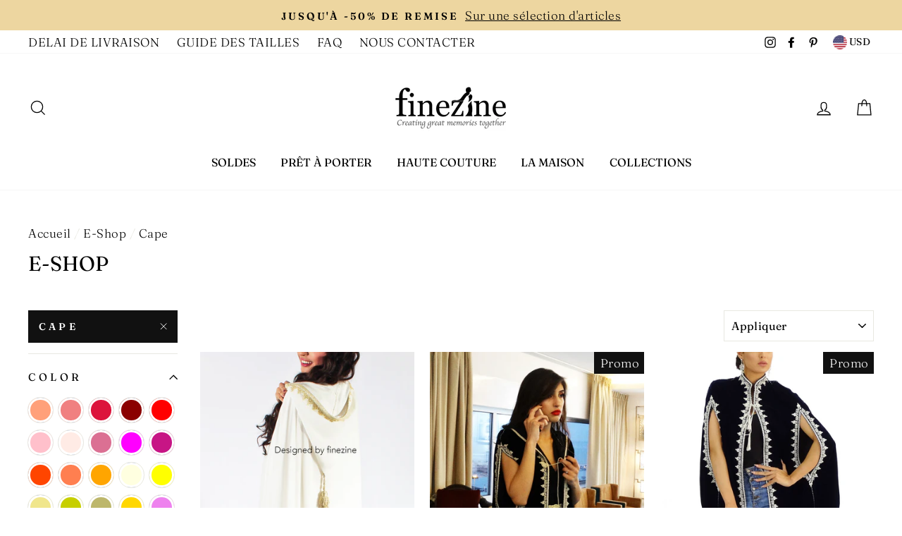

--- FILE ---
content_type: text/html; charset=utf-8
request_url: https://finezine.com/collections/e-shop/cape
body_size: 35738
content:
<!doctype html>
<html class="no-js" lang="fr">
<head>
  <meta name="google-site-verification" content="3WCS9VWDeuP4-DzEGKeaUgIEAfPWGn-GhxyFotaxLFI" />
  <meta charset="utf-8">
  <meta http-equiv="X-UA-Compatible" content="IE=edge,chrome=1">
  <meta name="viewport" content="width=device-width,initial-scale=1">
  <meta name="theme-color" content="#111111">
  <link rel="canonical" href="https://finezine.com/collections/e-shop/cape">
  <meta name="format-detection" content="telephone=no">
  <meta name="p:domain_verify" content="06642fd105d3438b9b81ccb31bf94f3e"/><link rel="shortcut icon" href="//finezine.com/cdn/shop/files/favicon_1_-finezine_32x32.jpg?v=1614304762" type="image/png" />
  <title>E-Shop
 &ndash; Mots clés &quot;cape&quot;&ndash; FINEZINE
</title><meta property="og:site_name" content="FINEZINE">
  <meta property="og:url" content="https://finezine.com/collections/e-shop/cape">
  <meta property="og:title" content="E-Shop">
  <meta property="og:type" content="website">
  <meta property="og:description" content="Maison haute couture pour caftan et mode marocain: vente en ligne et livraison internationale de caftan marocain moderne, robe caftan, robe orientale, caftan de luxe, france, dubai, londres, doha, abudhabi, paris, marseille, fiançailles, fêtes ramadan, eid el kebir. Kaftan, قفطان مغربي , جلابة. "><meta property="og:image" content="http://finezine.com/cdn/shop/collections/collection-fusion2_1200x630.png?v=1577357081">
  <meta property="og:image:secure_url" content="https://finezine.com/cdn/shop/collections/collection-fusion2_1200x630.png?v=1577357081">
  <meta name="twitter:site" content="@">
  <meta name="twitter:card" content="summary_large_image">
  <meta name="twitter:title" content="E-Shop">
  <meta name="twitter:description" content="Maison haute couture pour caftan et mode marocain: vente en ligne et livraison internationale de caftan marocain moderne, robe caftan, robe orientale, caftan de luxe, france, dubai, londres, doha, abudhabi, paris, marseille, fiançailles, fêtes ramadan, eid el kebir. Kaftan, قفطان مغربي , جلابة. ">


  <style data-shopify>
  @font-face {
  font-family: Fraunces;
  font-weight: 400;
  font-style: normal;
  src: url("//finezine.com/cdn/fonts/fraunces/fraunces_n4.8e6986daad4907c36a536fb8d55aaf5318c974ca.woff2") format("woff2"),
       url("//finezine.com/cdn/fonts/fraunces/fraunces_n4.879060358fafcf2c4c4b6df76c608dc301ced93b.woff") format("woff");
}

  @font-face {
  font-family: Fraunces;
  font-weight: 300;
  font-style: normal;
  src: url("//finezine.com/cdn/fonts/fraunces/fraunces_n3.eb6167b8e91a4d1bd5856f011cf4040a1c7f82c4.woff2") format("woff2"),
       url("//finezine.com/cdn/fonts/fraunces/fraunces_n3.358d9e4f36c5950dc30ac8bff0428c25af172c96.woff") format("woff");
}


  @font-face {
  font-family: Fraunces;
  font-weight: 600;
  font-style: normal;
  src: url("//finezine.com/cdn/fonts/fraunces/fraunces_n6.69791a9f00600e5a1e56a6f64efc9d10a28b9c92.woff2") format("woff2"),
       url("//finezine.com/cdn/fonts/fraunces/fraunces_n6.e87d336d46d99db17df56f1dc77d222effffa1f3.woff") format("woff");
}

  @font-face {
  font-family: Fraunces;
  font-weight: 300;
  font-style: italic;
  src: url("//finezine.com/cdn/fonts/fraunces/fraunces_i3.e0ff4c3bb7007ab3e6b73bd1c290ad876c3118c5.woff2") format("woff2"),
       url("//finezine.com/cdn/fonts/fraunces/fraunces_i3.6dd9ea4d0b88a3e338e2ba46f08764f8e8e64236.woff") format("woff");
}

  @font-face {
  font-family: Fraunces;
  font-weight: 600;
  font-style: italic;
  src: url("//finezine.com/cdn/fonts/fraunces/fraunces_i6.8862d206518ce141218adf4eaf0e5d478cbd024a.woff2") format("woff2"),
       url("//finezine.com/cdn/fonts/fraunces/fraunces_i6.9bfc22b5389643d688185c0e419e96528513fc60.woff") format("woff");
}

</style>

  <link href="//finezine.com/cdn/shop/t/11/assets/theme.scss.css?v=4325299304276023491759259231" rel="stylesheet" type="text/css" media="all" />

  <style data-shopify>
    .collection-item__title {
      font-size: 17.6px;
    }

    @media screen and (min-width: 769px) {
      .collection-item__title {
        font-size: 22px;
      }
    }
  </style>

  <script>
    document.documentElement.className = document.documentElement.className.replace('no-js', 'js');

    window.theme = window.theme || {};
    theme.strings = {
      addToCart: "Ajouter au panier",
      soldOut: "Épuisé",
      unavailable: "Non disponible",
      stockLabel: "[count] en stock",
      savePrice: "Épargnez [saved_amount]",
      cartEmpty: "Votre panier est vide.",
      cartTermsConfirmation: "Vous devez accepter les termes et conditions de vente pour vérifier"
    };
    theme.settings = {
      dynamicVariantsEnable: true,
      dynamicVariantType: "button",
      cartType: "drawer",
      currenciesEnabled: true,
      nativeMultiCurrency: 1 > 1 ? true : false,
      moneyFormat: "${{amount}}",
      saveType: "percent",
      recentlyViewedEnabled: false,
      inventoryThreshold: 10,
      quickView: true,
      themeVersion: "2.3.0"
    };
  </script>

  <script>window.performance && window.performance.mark && window.performance.mark('shopify.content_for_header.start');</script><meta name="google-site-verification" content="hl94fgLh4i5NQxCi3n4TeY2Ms9YvKOfXJa76TkhrlBo">
<meta id="shopify-digital-wallet" name="shopify-digital-wallet" content="/15636237/digital_wallets/dialog">
<link rel="alternate" type="application/atom+xml" title="Feed" href="/collections/e-shop/cape.atom" />
<link rel="alternate" hreflang="x-default" href="https://finezine.com/collections/e-shop/cape">
<link rel="alternate" hreflang="fr" href="https://finezine.com/collections/e-shop/cape">
<link rel="alternate" hreflang="en" href="https://finezine.com/en/collections/e-shop/cape">
<link rel="alternate" type="application/json+oembed" href="https://finezine.com/collections/e-shop/cape.oembed">
<script async="async" src="/checkouts/internal/preloads.js?locale=fr-DE"></script>
<script id="shopify-features" type="application/json">{"accessToken":"b412d7d4412ed5277262b4c07b733172","betas":["rich-media-storefront-analytics"],"domain":"finezine.com","predictiveSearch":true,"shopId":15636237,"locale":"fr"}</script>
<script>var Shopify = Shopify || {};
Shopify.shop = "finezine.myshopify.com";
Shopify.locale = "fr";
Shopify.currency = {"active":"USD","rate":"1.0"};
Shopify.country = "DE";
Shopify.theme = {"name":"Impulse","id":41193898050,"schema_name":"Impulse","schema_version":"2.3.0","theme_store_id":857,"role":"main"};
Shopify.theme.handle = "null";
Shopify.theme.style = {"id":null,"handle":null};
Shopify.cdnHost = "finezine.com/cdn";
Shopify.routes = Shopify.routes || {};
Shopify.routes.root = "/";</script>
<script type="module">!function(o){(o.Shopify=o.Shopify||{}).modules=!0}(window);</script>
<script>!function(o){function n(){var o=[];function n(){o.push(Array.prototype.slice.apply(arguments))}return n.q=o,n}var t=o.Shopify=o.Shopify||{};t.loadFeatures=n(),t.autoloadFeatures=n()}(window);</script>
<script id="shop-js-analytics" type="application/json">{"pageType":"collection"}</script>
<script defer="defer" async type="module" src="//finezine.com/cdn/shopifycloud/shop-js/modules/v2/client.init-shop-cart-sync_BcDpqI9l.fr.esm.js"></script>
<script defer="defer" async type="module" src="//finezine.com/cdn/shopifycloud/shop-js/modules/v2/chunk.common_a1Rf5Dlz.esm.js"></script>
<script defer="defer" async type="module" src="//finezine.com/cdn/shopifycloud/shop-js/modules/v2/chunk.modal_Djra7sW9.esm.js"></script>
<script type="module">
  await import("//finezine.com/cdn/shopifycloud/shop-js/modules/v2/client.init-shop-cart-sync_BcDpqI9l.fr.esm.js");
await import("//finezine.com/cdn/shopifycloud/shop-js/modules/v2/chunk.common_a1Rf5Dlz.esm.js");
await import("//finezine.com/cdn/shopifycloud/shop-js/modules/v2/chunk.modal_Djra7sW9.esm.js");

  window.Shopify.SignInWithShop?.initShopCartSync?.({"fedCMEnabled":true,"windoidEnabled":true});

</script>
<script>(function() {
  var isLoaded = false;
  function asyncLoad() {
    if (isLoaded) return;
    isLoaded = true;
    var urls = ["https:\/\/cdn.weglot.com\/weglot_script_tag.js?shop=finezine.myshopify.com"];
    for (var i = 0; i < urls.length; i++) {
      var s = document.createElement('script');
      s.type = 'text/javascript';
      s.async = true;
      s.src = urls[i];
      var x = document.getElementsByTagName('script')[0];
      x.parentNode.insertBefore(s, x);
    }
  };
  if(window.attachEvent) {
    window.attachEvent('onload', asyncLoad);
  } else {
    window.addEventListener('load', asyncLoad, false);
  }
})();</script>
<script id="__st">var __st={"a":15636237,"offset":3600,"reqid":"36d843d2-d6a6-4428-96e4-29fccbe8c2ac-1769052449","pageurl":"finezine.com\/collections\/e-shop\/cape","u":"ef9ba972b1c9","p":"collection","rtyp":"collection","rid":158164123714};</script>
<script>window.ShopifyPaypalV4VisibilityTracking = true;</script>
<script id="captcha-bootstrap">!function(){'use strict';const t='contact',e='account',n='new_comment',o=[[t,t],['blogs',n],['comments',n],[t,'customer']],c=[[e,'customer_login'],[e,'guest_login'],[e,'recover_customer_password'],[e,'create_customer']],r=t=>t.map((([t,e])=>`form[action*='/${t}']:not([data-nocaptcha='true']) input[name='form_type'][value='${e}']`)).join(','),a=t=>()=>t?[...document.querySelectorAll(t)].map((t=>t.form)):[];function s(){const t=[...o],e=r(t);return a(e)}const i='password',u='form_key',d=['recaptcha-v3-token','g-recaptcha-response','h-captcha-response',i],f=()=>{try{return window.sessionStorage}catch{return}},m='__shopify_v',_=t=>t.elements[u];function p(t,e,n=!1){try{const o=window.sessionStorage,c=JSON.parse(o.getItem(e)),{data:r}=function(t){const{data:e,action:n}=t;return t[m]||n?{data:e,action:n}:{data:t,action:n}}(c);for(const[e,n]of Object.entries(r))t.elements[e]&&(t.elements[e].value=n);n&&o.removeItem(e)}catch(o){console.error('form repopulation failed',{error:o})}}const l='form_type',E='cptcha';function T(t){t.dataset[E]=!0}const w=window,h=w.document,L='Shopify',v='ce_forms',y='captcha';let A=!1;((t,e)=>{const n=(g='f06e6c50-85a8-45c8-87d0-21a2b65856fe',I='https://cdn.shopify.com/shopifycloud/storefront-forms-hcaptcha/ce_storefront_forms_captcha_hcaptcha.v1.5.2.iife.js',D={infoText:'Protégé par hCaptcha',privacyText:'Confidentialité',termsText:'Conditions'},(t,e,n)=>{const o=w[L][v],c=o.bindForm;if(c)return c(t,g,e,D).then(n);var r;o.q.push([[t,g,e,D],n]),r=I,A||(h.body.append(Object.assign(h.createElement('script'),{id:'captcha-provider',async:!0,src:r})),A=!0)});var g,I,D;w[L]=w[L]||{},w[L][v]=w[L][v]||{},w[L][v].q=[],w[L][y]=w[L][y]||{},w[L][y].protect=function(t,e){n(t,void 0,e),T(t)},Object.freeze(w[L][y]),function(t,e,n,w,h,L){const[v,y,A,g]=function(t,e,n){const i=e?o:[],u=t?c:[],d=[...i,...u],f=r(d),m=r(i),_=r(d.filter((([t,e])=>n.includes(e))));return[a(f),a(m),a(_),s()]}(w,h,L),I=t=>{const e=t.target;return e instanceof HTMLFormElement?e:e&&e.form},D=t=>v().includes(t);t.addEventListener('submit',(t=>{const e=I(t);if(!e)return;const n=D(e)&&!e.dataset.hcaptchaBound&&!e.dataset.recaptchaBound,o=_(e),c=g().includes(e)&&(!o||!o.value);(n||c)&&t.preventDefault(),c&&!n&&(function(t){try{if(!f())return;!function(t){const e=f();if(!e)return;const n=_(t);if(!n)return;const o=n.value;o&&e.removeItem(o)}(t);const e=Array.from(Array(32),(()=>Math.random().toString(36)[2])).join('');!function(t,e){_(t)||t.append(Object.assign(document.createElement('input'),{type:'hidden',name:u})),t.elements[u].value=e}(t,e),function(t,e){const n=f();if(!n)return;const o=[...t.querySelectorAll(`input[type='${i}']`)].map((({name:t})=>t)),c=[...d,...o],r={};for(const[a,s]of new FormData(t).entries())c.includes(a)||(r[a]=s);n.setItem(e,JSON.stringify({[m]:1,action:t.action,data:r}))}(t,e)}catch(e){console.error('failed to persist form',e)}}(e),e.submit())}));const S=(t,e)=>{t&&!t.dataset[E]&&(n(t,e.some((e=>e===t))),T(t))};for(const o of['focusin','change'])t.addEventListener(o,(t=>{const e=I(t);D(e)&&S(e,y())}));const B=e.get('form_key'),M=e.get(l),P=B&&M;t.addEventListener('DOMContentLoaded',(()=>{const t=y();if(P)for(const e of t)e.elements[l].value===M&&p(e,B);[...new Set([...A(),...v().filter((t=>'true'===t.dataset.shopifyCaptcha))])].forEach((e=>S(e,t)))}))}(h,new URLSearchParams(w.location.search),n,t,e,['guest_login'])})(!0,!0)}();</script>
<script integrity="sha256-4kQ18oKyAcykRKYeNunJcIwy7WH5gtpwJnB7kiuLZ1E=" data-source-attribution="shopify.loadfeatures" defer="defer" src="//finezine.com/cdn/shopifycloud/storefront/assets/storefront/load_feature-a0a9edcb.js" crossorigin="anonymous"></script>
<script data-source-attribution="shopify.dynamic_checkout.dynamic.init">var Shopify=Shopify||{};Shopify.PaymentButton=Shopify.PaymentButton||{isStorefrontPortableWallets:!0,init:function(){window.Shopify.PaymentButton.init=function(){};var t=document.createElement("script");t.src="https://finezine.com/cdn/shopifycloud/portable-wallets/latest/portable-wallets.fr.js",t.type="module",document.head.appendChild(t)}};
</script>
<script data-source-attribution="shopify.dynamic_checkout.buyer_consent">
  function portableWalletsHideBuyerConsent(e){var t=document.getElementById("shopify-buyer-consent"),n=document.getElementById("shopify-subscription-policy-button");t&&n&&(t.classList.add("hidden"),t.setAttribute("aria-hidden","true"),n.removeEventListener("click",e))}function portableWalletsShowBuyerConsent(e){var t=document.getElementById("shopify-buyer-consent"),n=document.getElementById("shopify-subscription-policy-button");t&&n&&(t.classList.remove("hidden"),t.removeAttribute("aria-hidden"),n.addEventListener("click",e))}window.Shopify?.PaymentButton&&(window.Shopify.PaymentButton.hideBuyerConsent=portableWalletsHideBuyerConsent,window.Shopify.PaymentButton.showBuyerConsent=portableWalletsShowBuyerConsent);
</script>
<script data-source-attribution="shopify.dynamic_checkout.cart.bootstrap">document.addEventListener("DOMContentLoaded",(function(){function t(){return document.querySelector("shopify-accelerated-checkout-cart, shopify-accelerated-checkout")}if(t())Shopify.PaymentButton.init();else{new MutationObserver((function(e,n){t()&&(Shopify.PaymentButton.init(),n.disconnect())})).observe(document.body,{childList:!0,subtree:!0})}}));
</script>
<link id="shopify-accelerated-checkout-styles" rel="stylesheet" media="screen" href="https://finezine.com/cdn/shopifycloud/portable-wallets/latest/accelerated-checkout-backwards-compat.css" crossorigin="anonymous">
<style id="shopify-accelerated-checkout-cart">
        #shopify-buyer-consent {
  margin-top: 1em;
  display: inline-block;
  width: 100%;
}

#shopify-buyer-consent.hidden {
  display: none;
}

#shopify-subscription-policy-button {
  background: none;
  border: none;
  padding: 0;
  text-decoration: underline;
  font-size: inherit;
  cursor: pointer;
}

#shopify-subscription-policy-button::before {
  box-shadow: none;
}

      </style>

<script>window.performance && window.performance.mark && window.performance.mark('shopify.content_for_header.end');</script>

  <script src="//finezine.com/cdn/shop/t/11/assets/vendor-scripts-v2.js" defer="defer"></script>

  
    
      <script src="/services/javascripts/currencies.js" defer="defer"></script>
      <script src="//finezine.com/cdn/shop/t/11/assets/currencies.jquery.min.js" defer="defer"></script>
    
    <link rel="stylesheet" href="//finezine.com/cdn/shop/t/11/assets/currency-flags.css?v=89037238757198333531590950357">
  

  <script src="//finezine.com/cdn/shop/t/11/assets/theme.js?v=30599669647961872871570542802" defer="defer"></script><link rel="alternate" hreflang="fr" href="https://finezine.com/collections/e-shop/cape">
<link rel="alternate" hreflang="en" href="https://finezine.com/a/l/en/collections/e-shop/cape">
    

<!--Start Weglot Script-->
<script src="//cdn.weglot.com/weglot.min.js"></script>
<script id="has-script-tags">Weglot.initialize({ api_key:"wg_e8b1cab508e43b25cdf79b80c3741a812" });</script>
<!--End Weglot Script-->

<!-- BEGIN app block: shopify://apps/weglot-translate-your-store/blocks/weglot/3097482a-fafe-42ff-bc33-ea19e35c4a20 -->





  
    

    
    
    
  


<!--Start Weglot Script-->
<script src="https://cdn.weglot.com/weglot.min.js?api_key=wg_56623e34cba4434ecace435fc79653f00" async></script>
<!--End Weglot Script-->

<!-- END app block --><link href="https://monorail-edge.shopifysvc.com" rel="dns-prefetch">
<script>(function(){if ("sendBeacon" in navigator && "performance" in window) {try {var session_token_from_headers = performance.getEntriesByType('navigation')[0].serverTiming.find(x => x.name == '_s').description;} catch {var session_token_from_headers = undefined;}var session_cookie_matches = document.cookie.match(/_shopify_s=([^;]*)/);var session_token_from_cookie = session_cookie_matches && session_cookie_matches.length === 2 ? session_cookie_matches[1] : "";var session_token = session_token_from_headers || session_token_from_cookie || "";function handle_abandonment_event(e) {var entries = performance.getEntries().filter(function(entry) {return /monorail-edge.shopifysvc.com/.test(entry.name);});if (!window.abandonment_tracked && entries.length === 0) {window.abandonment_tracked = true;var currentMs = Date.now();var navigation_start = performance.timing.navigationStart;var payload = {shop_id: 15636237,url: window.location.href,navigation_start,duration: currentMs - navigation_start,session_token,page_type: "collection"};window.navigator.sendBeacon("https://monorail-edge.shopifysvc.com/v1/produce", JSON.stringify({schema_id: "online_store_buyer_site_abandonment/1.1",payload: payload,metadata: {event_created_at_ms: currentMs,event_sent_at_ms: currentMs}}));}}window.addEventListener('pagehide', handle_abandonment_event);}}());</script>
<script id="web-pixels-manager-setup">(function e(e,d,r,n,o){if(void 0===o&&(o={}),!Boolean(null===(a=null===(i=window.Shopify)||void 0===i?void 0:i.analytics)||void 0===a?void 0:a.replayQueue)){var i,a;window.Shopify=window.Shopify||{};var t=window.Shopify;t.analytics=t.analytics||{};var s=t.analytics;s.replayQueue=[],s.publish=function(e,d,r){return s.replayQueue.push([e,d,r]),!0};try{self.performance.mark("wpm:start")}catch(e){}var l=function(){var e={modern:/Edge?\/(1{2}[4-9]|1[2-9]\d|[2-9]\d{2}|\d{4,})\.\d+(\.\d+|)|Firefox\/(1{2}[4-9]|1[2-9]\d|[2-9]\d{2}|\d{4,})\.\d+(\.\d+|)|Chrom(ium|e)\/(9{2}|\d{3,})\.\d+(\.\d+|)|(Maci|X1{2}).+ Version\/(15\.\d+|(1[6-9]|[2-9]\d|\d{3,})\.\d+)([,.]\d+|)( \(\w+\)|)( Mobile\/\w+|) Safari\/|Chrome.+OPR\/(9{2}|\d{3,})\.\d+\.\d+|(CPU[ +]OS|iPhone[ +]OS|CPU[ +]iPhone|CPU IPhone OS|CPU iPad OS)[ +]+(15[._]\d+|(1[6-9]|[2-9]\d|\d{3,})[._]\d+)([._]\d+|)|Android:?[ /-](13[3-9]|1[4-9]\d|[2-9]\d{2}|\d{4,})(\.\d+|)(\.\d+|)|Android.+Firefox\/(13[5-9]|1[4-9]\d|[2-9]\d{2}|\d{4,})\.\d+(\.\d+|)|Android.+Chrom(ium|e)\/(13[3-9]|1[4-9]\d|[2-9]\d{2}|\d{4,})\.\d+(\.\d+|)|SamsungBrowser\/([2-9]\d|\d{3,})\.\d+/,legacy:/Edge?\/(1[6-9]|[2-9]\d|\d{3,})\.\d+(\.\d+|)|Firefox\/(5[4-9]|[6-9]\d|\d{3,})\.\d+(\.\d+|)|Chrom(ium|e)\/(5[1-9]|[6-9]\d|\d{3,})\.\d+(\.\d+|)([\d.]+$|.*Safari\/(?![\d.]+ Edge\/[\d.]+$))|(Maci|X1{2}).+ Version\/(10\.\d+|(1[1-9]|[2-9]\d|\d{3,})\.\d+)([,.]\d+|)( \(\w+\)|)( Mobile\/\w+|) Safari\/|Chrome.+OPR\/(3[89]|[4-9]\d|\d{3,})\.\d+\.\d+|(CPU[ +]OS|iPhone[ +]OS|CPU[ +]iPhone|CPU IPhone OS|CPU iPad OS)[ +]+(10[._]\d+|(1[1-9]|[2-9]\d|\d{3,})[._]\d+)([._]\d+|)|Android:?[ /-](13[3-9]|1[4-9]\d|[2-9]\d{2}|\d{4,})(\.\d+|)(\.\d+|)|Mobile Safari.+OPR\/([89]\d|\d{3,})\.\d+\.\d+|Android.+Firefox\/(13[5-9]|1[4-9]\d|[2-9]\d{2}|\d{4,})\.\d+(\.\d+|)|Android.+Chrom(ium|e)\/(13[3-9]|1[4-9]\d|[2-9]\d{2}|\d{4,})\.\d+(\.\d+|)|Android.+(UC? ?Browser|UCWEB|U3)[ /]?(15\.([5-9]|\d{2,})|(1[6-9]|[2-9]\d|\d{3,})\.\d+)\.\d+|SamsungBrowser\/(5\.\d+|([6-9]|\d{2,})\.\d+)|Android.+MQ{2}Browser\/(14(\.(9|\d{2,})|)|(1[5-9]|[2-9]\d|\d{3,})(\.\d+|))(\.\d+|)|K[Aa][Ii]OS\/(3\.\d+|([4-9]|\d{2,})\.\d+)(\.\d+|)/},d=e.modern,r=e.legacy,n=navigator.userAgent;return n.match(d)?"modern":n.match(r)?"legacy":"unknown"}(),u="modern"===l?"modern":"legacy",c=(null!=n?n:{modern:"",legacy:""})[u],f=function(e){return[e.baseUrl,"/wpm","/b",e.hashVersion,"modern"===e.buildTarget?"m":"l",".js"].join("")}({baseUrl:d,hashVersion:r,buildTarget:u}),m=function(e){var d=e.version,r=e.bundleTarget,n=e.surface,o=e.pageUrl,i=e.monorailEndpoint;return{emit:function(e){var a=e.status,t=e.errorMsg,s=(new Date).getTime(),l=JSON.stringify({metadata:{event_sent_at_ms:s},events:[{schema_id:"web_pixels_manager_load/3.1",payload:{version:d,bundle_target:r,page_url:o,status:a,surface:n,error_msg:t},metadata:{event_created_at_ms:s}}]});if(!i)return console&&console.warn&&console.warn("[Web Pixels Manager] No Monorail endpoint provided, skipping logging."),!1;try{return self.navigator.sendBeacon.bind(self.navigator)(i,l)}catch(e){}var u=new XMLHttpRequest;try{return u.open("POST",i,!0),u.setRequestHeader("Content-Type","text/plain"),u.send(l),!0}catch(e){return console&&console.warn&&console.warn("[Web Pixels Manager] Got an unhandled error while logging to Monorail."),!1}}}}({version:r,bundleTarget:l,surface:e.surface,pageUrl:self.location.href,monorailEndpoint:e.monorailEndpoint});try{o.browserTarget=l,function(e){var d=e.src,r=e.async,n=void 0===r||r,o=e.onload,i=e.onerror,a=e.sri,t=e.scriptDataAttributes,s=void 0===t?{}:t,l=document.createElement("script"),u=document.querySelector("head"),c=document.querySelector("body");if(l.async=n,l.src=d,a&&(l.integrity=a,l.crossOrigin="anonymous"),s)for(var f in s)if(Object.prototype.hasOwnProperty.call(s,f))try{l.dataset[f]=s[f]}catch(e){}if(o&&l.addEventListener("load",o),i&&l.addEventListener("error",i),u)u.appendChild(l);else{if(!c)throw new Error("Did not find a head or body element to append the script");c.appendChild(l)}}({src:f,async:!0,onload:function(){if(!function(){var e,d;return Boolean(null===(d=null===(e=window.Shopify)||void 0===e?void 0:e.analytics)||void 0===d?void 0:d.initialized)}()){var d=window.webPixelsManager.init(e)||void 0;if(d){var r=window.Shopify.analytics;r.replayQueue.forEach((function(e){var r=e[0],n=e[1],o=e[2];d.publishCustomEvent(r,n,o)})),r.replayQueue=[],r.publish=d.publishCustomEvent,r.visitor=d.visitor,r.initialized=!0}}},onerror:function(){return m.emit({status:"failed",errorMsg:"".concat(f," has failed to load")})},sri:function(e){var d=/^sha384-[A-Za-z0-9+/=]+$/;return"string"==typeof e&&d.test(e)}(c)?c:"",scriptDataAttributes:o}),m.emit({status:"loading"})}catch(e){m.emit({status:"failed",errorMsg:(null==e?void 0:e.message)||"Unknown error"})}}})({shopId: 15636237,storefrontBaseUrl: "https://finezine.com",extensionsBaseUrl: "https://extensions.shopifycdn.com/cdn/shopifycloud/web-pixels-manager",monorailEndpoint: "https://monorail-edge.shopifysvc.com/unstable/produce_batch",surface: "storefront-renderer",enabledBetaFlags: ["2dca8a86"],webPixelsConfigList: [{"id":"102039618","configuration":"{\"pixel_id\":\"273329263854825\",\"pixel_type\":\"facebook_pixel\",\"metaapp_system_user_token\":\"-\"}","eventPayloadVersion":"v1","runtimeContext":"OPEN","scriptVersion":"ca16bc87fe92b6042fbaa3acc2fbdaa6","type":"APP","apiClientId":2329312,"privacyPurposes":["ANALYTICS","MARKETING","SALE_OF_DATA"],"dataSharingAdjustments":{"protectedCustomerApprovalScopes":["read_customer_address","read_customer_email","read_customer_name","read_customer_personal_data","read_customer_phone"]}},{"id":"113934402","eventPayloadVersion":"v1","runtimeContext":"LAX","scriptVersion":"1","type":"CUSTOM","privacyPurposes":["ANALYTICS"],"name":"Google Analytics tag (migrated)"},{"id":"shopify-app-pixel","configuration":"{}","eventPayloadVersion":"v1","runtimeContext":"STRICT","scriptVersion":"0450","apiClientId":"shopify-pixel","type":"APP","privacyPurposes":["ANALYTICS","MARKETING"]},{"id":"shopify-custom-pixel","eventPayloadVersion":"v1","runtimeContext":"LAX","scriptVersion":"0450","apiClientId":"shopify-pixel","type":"CUSTOM","privacyPurposes":["ANALYTICS","MARKETING"]}],isMerchantRequest: false,initData: {"shop":{"name":"FINEZINE","paymentSettings":{"currencyCode":"USD"},"myshopifyDomain":"finezine.myshopify.com","countryCode":"MA","storefrontUrl":"https:\/\/finezine.com"},"customer":null,"cart":null,"checkout":null,"productVariants":[],"purchasingCompany":null},},"https://finezine.com/cdn","fcfee988w5aeb613cpc8e4bc33m6693e112",{"modern":"","legacy":""},{"shopId":"15636237","storefrontBaseUrl":"https:\/\/finezine.com","extensionBaseUrl":"https:\/\/extensions.shopifycdn.com\/cdn\/shopifycloud\/web-pixels-manager","surface":"storefront-renderer","enabledBetaFlags":"[\"2dca8a86\"]","isMerchantRequest":"false","hashVersion":"fcfee988w5aeb613cpc8e4bc33m6693e112","publish":"custom","events":"[[\"page_viewed\",{}],[\"collection_viewed\",{\"collection\":{\"id\":\"158164123714\",\"title\":\"E-Shop\",\"productVariants\":[{\"price\":{\"amount\":325.0,\"currencyCode\":\"USD\"},\"product\":{\"title\":\"BERNOUSSI - CAPE\",\"vendor\":\"finezine\",\"id\":\"4538663469122\",\"untranslatedTitle\":\"BERNOUSSI - CAPE\",\"url\":\"\/products\/bernoussi-cape-1\",\"type\":\"Cape\"},\"id\":\"31948468420674\",\"image\":{\"src\":\"\/\/finezine.com\/cdn\/shop\/products\/SELHAM-CREPE-ALYA-Blanc.jpg?v=1590582325\"},\"sku\":\"\",\"title\":\"Standard \/ Blanc\",\"untranslatedTitle\":\"Standard \/ Blanc\"},{\"price\":{\"amount\":290.0,\"currencyCode\":\"USD\"},\"product\":{\"title\":\"BERNOUSSI - CAPE\",\"vendor\":\"finezine\",\"id\":\"4538661634114\",\"untranslatedTitle\":\"BERNOUSSI - CAPE\",\"url\":\"\/products\/bernoussi-cape\",\"type\":\"cape\"},\"id\":\"31948458623042\",\"image\":{\"src\":\"\/\/finezine.com\/cdn\/shop\/products\/bernoussi-cape-front.jpg?v=1598376408\"},\"sku\":\"\",\"title\":\"Standard\",\"untranslatedTitle\":\"Standard\"},{\"price\":{\"amount\":280.0,\"currencyCode\":\"USD\"},\"product\":{\"title\":\"RIHANNA - CAPE\",\"vendor\":\"finezine\",\"id\":\"1658908377154\",\"untranslatedTitle\":\"RIHANNA - CAPE\",\"url\":\"\/products\/jacket-roll-1\",\"type\":\"Cape\"},\"id\":\"31948075302978\",\"image\":{\"src\":\"\/\/finezine.com\/cdn\/shop\/products\/84d536527b9c733d226148d62a1b1cb1.jpg?v=1571609019\"},\"sku\":\"RIHANNA\",\"title\":\"S\",\"untranslatedTitle\":\"S\"}]}}]]"});</script><script>
  window.ShopifyAnalytics = window.ShopifyAnalytics || {};
  window.ShopifyAnalytics.meta = window.ShopifyAnalytics.meta || {};
  window.ShopifyAnalytics.meta.currency = 'USD';
  var meta = {"products":[{"id":4538663469122,"gid":"gid:\/\/shopify\/Product\/4538663469122","vendor":"finezine","type":"Cape","handle":"bernoussi-cape-1","variants":[{"id":31948468420674,"price":32500,"name":"BERNOUSSI - CAPE - Standard \/ Blanc","public_title":"Standard \/ Blanc","sku":""}],"remote":false},{"id":4538661634114,"gid":"gid:\/\/shopify\/Product\/4538661634114","vendor":"finezine","type":"cape","handle":"bernoussi-cape","variants":[{"id":31948458623042,"price":29000,"name":"BERNOUSSI - CAPE - Standard","public_title":"Standard","sku":""}],"remote":false},{"id":1658908377154,"gid":"gid:\/\/shopify\/Product\/1658908377154","vendor":"finezine","type":"Cape","handle":"jacket-roll-1","variants":[{"id":31948075302978,"price":28000,"name":"RIHANNA - CAPE - S","public_title":"S","sku":"RIHANNA"},{"id":31948075335746,"price":28000,"name":"RIHANNA - CAPE - M","public_title":"M","sku":"RIHANNA"},{"id":31948075368514,"price":28000,"name":"RIHANNA - CAPE - L","public_title":"L","sku":"RIHANNA"},{"id":31948075401282,"price":28000,"name":"RIHANNA - CAPE - XL","public_title":"XL","sku":"RIHANNA"},{"id":31948075434050,"price":28000,"name":"RIHANNA - CAPE - XXL","public_title":"XXL","sku":"RIHANNA"}],"remote":false}],"page":{"pageType":"collection","resourceType":"collection","resourceId":158164123714,"requestId":"36d843d2-d6a6-4428-96e4-29fccbe8c2ac-1769052449"}};
  for (var attr in meta) {
    window.ShopifyAnalytics.meta[attr] = meta[attr];
  }
</script>
<script class="analytics">
  (function () {
    var customDocumentWrite = function(content) {
      var jquery = null;

      if (window.jQuery) {
        jquery = window.jQuery;
      } else if (window.Checkout && window.Checkout.$) {
        jquery = window.Checkout.$;
      }

      if (jquery) {
        jquery('body').append(content);
      }
    };

    var hasLoggedConversion = function(token) {
      if (token) {
        return document.cookie.indexOf('loggedConversion=' + token) !== -1;
      }
      return false;
    }

    var setCookieIfConversion = function(token) {
      if (token) {
        var twoMonthsFromNow = new Date(Date.now());
        twoMonthsFromNow.setMonth(twoMonthsFromNow.getMonth() + 2);

        document.cookie = 'loggedConversion=' + token + '; expires=' + twoMonthsFromNow;
      }
    }

    var trekkie = window.ShopifyAnalytics.lib = window.trekkie = window.trekkie || [];
    if (trekkie.integrations) {
      return;
    }
    trekkie.methods = [
      'identify',
      'page',
      'ready',
      'track',
      'trackForm',
      'trackLink'
    ];
    trekkie.factory = function(method) {
      return function() {
        var args = Array.prototype.slice.call(arguments);
        args.unshift(method);
        trekkie.push(args);
        return trekkie;
      };
    };
    for (var i = 0; i < trekkie.methods.length; i++) {
      var key = trekkie.methods[i];
      trekkie[key] = trekkie.factory(key);
    }
    trekkie.load = function(config) {
      trekkie.config = config || {};
      trekkie.config.initialDocumentCookie = document.cookie;
      var first = document.getElementsByTagName('script')[0];
      var script = document.createElement('script');
      script.type = 'text/javascript';
      script.onerror = function(e) {
        var scriptFallback = document.createElement('script');
        scriptFallback.type = 'text/javascript';
        scriptFallback.onerror = function(error) {
                var Monorail = {
      produce: function produce(monorailDomain, schemaId, payload) {
        var currentMs = new Date().getTime();
        var event = {
          schema_id: schemaId,
          payload: payload,
          metadata: {
            event_created_at_ms: currentMs,
            event_sent_at_ms: currentMs
          }
        };
        return Monorail.sendRequest("https://" + monorailDomain + "/v1/produce", JSON.stringify(event));
      },
      sendRequest: function sendRequest(endpointUrl, payload) {
        // Try the sendBeacon API
        if (window && window.navigator && typeof window.navigator.sendBeacon === 'function' && typeof window.Blob === 'function' && !Monorail.isIos12()) {
          var blobData = new window.Blob([payload], {
            type: 'text/plain'
          });

          if (window.navigator.sendBeacon(endpointUrl, blobData)) {
            return true;
          } // sendBeacon was not successful

        } // XHR beacon

        var xhr = new XMLHttpRequest();

        try {
          xhr.open('POST', endpointUrl);
          xhr.setRequestHeader('Content-Type', 'text/plain');
          xhr.send(payload);
        } catch (e) {
          console.log(e);
        }

        return false;
      },
      isIos12: function isIos12() {
        return window.navigator.userAgent.lastIndexOf('iPhone; CPU iPhone OS 12_') !== -1 || window.navigator.userAgent.lastIndexOf('iPad; CPU OS 12_') !== -1;
      }
    };
    Monorail.produce('monorail-edge.shopifysvc.com',
      'trekkie_storefront_load_errors/1.1',
      {shop_id: 15636237,
      theme_id: 41193898050,
      app_name: "storefront",
      context_url: window.location.href,
      source_url: "//finezine.com/cdn/s/trekkie.storefront.1bbfab421998800ff09850b62e84b8915387986d.min.js"});

        };
        scriptFallback.async = true;
        scriptFallback.src = '//finezine.com/cdn/s/trekkie.storefront.1bbfab421998800ff09850b62e84b8915387986d.min.js';
        first.parentNode.insertBefore(scriptFallback, first);
      };
      script.async = true;
      script.src = '//finezine.com/cdn/s/trekkie.storefront.1bbfab421998800ff09850b62e84b8915387986d.min.js';
      first.parentNode.insertBefore(script, first);
    };
    trekkie.load(
      {"Trekkie":{"appName":"storefront","development":false,"defaultAttributes":{"shopId":15636237,"isMerchantRequest":null,"themeId":41193898050,"themeCityHash":"770501111942809565","contentLanguage":"fr","currency":"USD","eventMetadataId":"315140dc-afe2-4d8d-8de5-ca5ef509de9c"},"isServerSideCookieWritingEnabled":true,"monorailRegion":"shop_domain","enabledBetaFlags":["65f19447"]},"Session Attribution":{},"S2S":{"facebookCapiEnabled":true,"source":"trekkie-storefront-renderer","apiClientId":580111}}
    );

    var loaded = false;
    trekkie.ready(function() {
      if (loaded) return;
      loaded = true;

      window.ShopifyAnalytics.lib = window.trekkie;

      var originalDocumentWrite = document.write;
      document.write = customDocumentWrite;
      try { window.ShopifyAnalytics.merchantGoogleAnalytics.call(this); } catch(error) {};
      document.write = originalDocumentWrite;

      window.ShopifyAnalytics.lib.page(null,{"pageType":"collection","resourceType":"collection","resourceId":158164123714,"requestId":"36d843d2-d6a6-4428-96e4-29fccbe8c2ac-1769052449","shopifyEmitted":true});

      var match = window.location.pathname.match(/checkouts\/(.+)\/(thank_you|post_purchase)/)
      var token = match? match[1]: undefined;
      if (!hasLoggedConversion(token)) {
        setCookieIfConversion(token);
        window.ShopifyAnalytics.lib.track("Viewed Product Category",{"currency":"USD","category":"Collection: e-shop","collectionName":"e-shop","collectionId":158164123714,"nonInteraction":true},undefined,undefined,{"shopifyEmitted":true});
      }
    });


        var eventsListenerScript = document.createElement('script');
        eventsListenerScript.async = true;
        eventsListenerScript.src = "//finezine.com/cdn/shopifycloud/storefront/assets/shop_events_listener-3da45d37.js";
        document.getElementsByTagName('head')[0].appendChild(eventsListenerScript);

})();</script>
  <script>
  if (!window.ga || (window.ga && typeof window.ga !== 'function')) {
    window.ga = function ga() {
      (window.ga.q = window.ga.q || []).push(arguments);
      if (window.Shopify && window.Shopify.analytics && typeof window.Shopify.analytics.publish === 'function') {
        window.Shopify.analytics.publish("ga_stub_called", {}, {sendTo: "google_osp_migration"});
      }
      console.error("Shopify's Google Analytics stub called with:", Array.from(arguments), "\nSee https://help.shopify.com/manual/promoting-marketing/pixels/pixel-migration#google for more information.");
    };
    if (window.Shopify && window.Shopify.analytics && typeof window.Shopify.analytics.publish === 'function') {
      window.Shopify.analytics.publish("ga_stub_initialized", {}, {sendTo: "google_osp_migration"});
    }
  }
</script>
<script
  defer
  src="https://finezine.com/cdn/shopifycloud/perf-kit/shopify-perf-kit-3.0.4.min.js"
  data-application="storefront-renderer"
  data-shop-id="15636237"
  data-render-region="gcp-us-central1"
  data-page-type="collection"
  data-theme-instance-id="41193898050"
  data-theme-name="Impulse"
  data-theme-version="2.3.0"
  data-monorail-region="shop_domain"
  data-resource-timing-sampling-rate="10"
  data-shs="true"
  data-shs-beacon="true"
  data-shs-export-with-fetch="true"
  data-shs-logs-sample-rate="1"
  data-shs-beacon-endpoint="https://finezine.com/api/collect"
></script>
</head>

<body class="template-collection currencies-enabled" data-transitions="false">

  
  

  <a class="in-page-link visually-hidden skip-link" href="#MainContent">Passer au contenu</a>

  <div id="PageContainer" class="page-container">
    <div class="transition-body">

    <div id="shopify-section-header" class="shopify-section">




<div id="NavDrawer" class="drawer drawer--left">
  <div class="drawer__fixed-header drawer__fixed-header--full">
    <div class="drawer__header drawer__header--full appear-animation appear-delay-1">
      <div class="h2 drawer__title">
        
  <div id="CurrencyPicker-drawer" class="currency-picker currency-picker--drawer">
    <button type="button" class="currency-picker__btn js-modal-open-currency-modal">
      <span class="currency-flag currency-flag--small" data-flag="USD" aria-hidden="true"></span>
      <span class="currency-picker__label">USD</span>
    </button>
  </div>


      </div>
      <div class="drawer__close">
        <button type="button" class="drawer__close-button js-drawer-close">
          <svg aria-hidden="true" focusable="false" role="presentation" class="icon icon-close" viewBox="0 0 64 64"><path d="M19 17.61l27.12 27.13m0-27.12L19 44.74"/></svg>
          <span class="icon__fallback-text">Fermer le menu</span>
        </button>
      </div>
    </div>
  </div>
  <div class="drawer__inner">

    <ul class="mobile-nav mobile-nav--heading-style" role="navigation" aria-label="Primary">
      


        <li class="mobile-nav__item appear-animation appear-delay-2">
          
            <a href="/collections/promo" class="mobile-nav__link mobile-nav__link--top-level" >SOLDES</a>
          

          
        </li>
      


        <li class="mobile-nav__item appear-animation appear-delay-3">
          
            <div class="mobile-nav__has-sublist">
              
                <a href="/collections/catalogue-kaftan-et-abaya-shopping-en-ligne"
                  class="mobile-nav__link mobile-nav__link--top-level"
                  id="Label-collections-catalogue-kaftan-et-abaya-shopping-en-ligne2"
                  >
                  Prêt à porter
                </a>
                <div class="mobile-nav__toggle">
                  <button type="button"
                    aria-controls="Linklist-collections-catalogue-kaftan-et-abaya-shopping-en-ligne2"
                    
                    class="collapsible-trigger collapsible--auto-height ">
                    <span class="collapsible-trigger__icon collapsible-trigger__icon--open" role="presentation">
  <svg aria-hidden="true" focusable="false" role="presentation" class="icon icon--wide icon-chevron-down" viewBox="0 0 28 16"><path d="M1.57 1.59l12.76 12.77L27.1 1.59" stroke-width="2" stroke="#000" fill="none" fill-rule="evenodd"/></svg>
</span>

                  </button>
                </div>
              
            </div>
          

          
            <div id="Linklist-collections-catalogue-kaftan-et-abaya-shopping-en-ligne2"
              class="mobile-nav__sublist collapsible-content collapsible-content--all "
              aria-labelledby="Label-collections-catalogue-kaftan-et-abaya-shopping-en-ligne2"
              >
              <div class="collapsible-content__inner">
                <ul class="mobile-nav__sublist">
                  


                    <li class="mobile-nav__item">
                      <div class="mobile-nav__child-item">
                        
                          <a href="/collections/gandoura-1"
                            class="mobile-nav__link"
                            id="Sublabel-collections-gandoura-11"
                            >
                            CAFTAN
                          </a>
                        
                        
                      </div>

                      
                    </li>
                  


                    <li class="mobile-nav__item">
                      <div class="mobile-nav__child-item">
                        
                          <a href="/collections/selham-capes"
                            class="mobile-nav__link"
                            id="Sublabel-collections-selham-capes2"
                            >
                            VESTES ET CAPES
                          </a>
                        
                        
                      </div>

                      
                    </li>
                  


                    <li class="mobile-nav__item">
                      <div class="mobile-nav__child-item">
                        
                          <a href="/collections/djellaba-1"
                            class="mobile-nav__link"
                            id="Sublabel-collections-djellaba-13"
                            >
                            ROBE JELLABA
                          </a>
                        
                        
                      </div>

                      
                    </li>
                  


                    <li class="mobile-nav__item">
                      <div class="mobile-nav__child-item">
                        
                          <a href="/collections/kimonos-capes"
                            class="mobile-nav__link"
                            id="Sublabel-collections-kimonos-capes4"
                            >
                            KIMONOS 
                          </a>
                        
                        
                      </div>

                      
                    </li>
                  


                    <li class="mobile-nav__item">
                      <div class="mobile-nav__child-item">
                        
                          <a href="/collections/jabador-combinaison"
                            class="mobile-nav__link"
                            id="Sublabel-collections-jabador-combinaison5"
                            >
                            COMBINAISONS &amp; TAILLEURS
                          </a>
                        
                        
                      </div>

                      
                    </li>
                  


                    <li class="mobile-nav__item">
                      <div class="mobile-nav__child-item">
                        
                          <a href="/collections/caftans"
                            class="mobile-nav__link"
                            id="Sublabel-collections-caftans6"
                            >
                            CAFTAN MAROCAIN
                          </a>
                        
                        
                      </div>

                      
                    </li>
                  


                    <li class="mobile-nav__item">
                      <div class="mobile-nav__child-item">
                        
                          <a href="/collections/takchita"
                            class="mobile-nav__link"
                            id="Sublabel-collections-takchita7"
                            >
                            TAKCHITA MAROCAINE
                          </a>
                        
                        
                      </div>

                      
                    </li>
                  


                    <li class="mobile-nav__item">
                      <div class="mobile-nav__child-item">
                        
                          <a href="/collections/robe-caftan"
                            class="mobile-nav__link"
                            id="Sublabel-collections-robe-caftan8"
                            >
                            ROBE CAFTAN
                          </a>
                        
                        
                      </div>

                      
                    </li>
                  
                </ul>
              </div>
            </div>
          
        </li>
      


        <li class="mobile-nav__item appear-animation appear-delay-4">
          
            <div class="mobile-nav__has-sublist">
              
                <a href="/pages/lookbook-robes-caftans"
                  class="mobile-nav__link mobile-nav__link--top-level"
                  id="Label-pages-lookbook-robes-caftans3"
                  >
                  Haute Couture
                </a>
                <div class="mobile-nav__toggle">
                  <button type="button"
                    aria-controls="Linklist-pages-lookbook-robes-caftans3"
                    
                    class="collapsible-trigger collapsible--auto-height ">
                    <span class="collapsible-trigger__icon collapsible-trigger__icon--open" role="presentation">
  <svg aria-hidden="true" focusable="false" role="presentation" class="icon icon--wide icon-chevron-down" viewBox="0 0 28 16"><path d="M1.57 1.59l12.76 12.77L27.1 1.59" stroke-width="2" stroke="#000" fill="none" fill-rule="evenodd"/></svg>
</span>

                  </button>
                </div>
              
            </div>
          

          
            <div id="Linklist-pages-lookbook-robes-caftans3"
              class="mobile-nav__sublist collapsible-content collapsible-content--all "
              aria-labelledby="Label-pages-lookbook-robes-caftans3"
              >
              <div class="collapsible-content__inner">
                <ul class="mobile-nav__sublist">
                  


                    <li class="mobile-nav__item">
                      <div class="mobile-nav__child-item">
                        
                          <button type="button"
                          aria-controls="Sublinklist-pages-lookbook-robes-caftans3-1"
                          
                          class="mobile-nav__link--button collapsible-trigger ">
                            <span class="mobile-nav__faux-link" >FASHION SHOW</span>
                            <span class="collapsible-trigger__icon collapsible-trigger__icon--circle collapsible-trigger__icon--open" role="presentation">
  <svg aria-hidden="true" focusable="false" role="presentation" class="icon icon--wide icon-chevron-down" viewBox="0 0 28 16"><path d="M1.57 1.59l12.76 12.77L27.1 1.59" stroke-width="2" stroke="#000" fill="none" fill-rule="evenodd"/></svg>
</span>

                          </button>
                        
                        
                      </div>

                      
                        <div
                          id="Sublinklist-pages-lookbook-robes-caftans3-1"
                          aria-labelledby="Sublabel-1"
                          class="mobile-nav__sublist collapsible-content collapsible-content--all "
                          >
                          <div class="collapsible-content__inner">
                            <ul class="mobile-nav__grandchildlist">
                              
                                <li class="mobile-nav__item">
                                  <a href="/pages/printemps-ete-2019" class="mobile-nav__link" >
                                    COUTURE 2019
                                  </a>
                                </li>
                              
                                <li class="mobile-nav__item">
                                  <a href="/pages/printemps-ete-2017" class="mobile-nav__link" >
                                    COUTURE 2018
                                  </a>
                                </li>
                              
                                <li class="mobile-nav__item">
                                  <a href="/pages/printemps-ete-2018" class="mobile-nav__link" >
                                    COUTURE 2017
                                  </a>
                                </li>
                              
                            </ul>
                          </div>
                        </div>
                      
                    </li>
                  


                    <li class="mobile-nav__item">
                      <div class="mobile-nav__child-item">
                        
                          <a href="/pages/lookbook-1"
                            class="mobile-nav__link"
                            id="Sublabel-pages-lookbook-12"
                            >
                            COLLECTION AMAL PINTO - MODERNE
                          </a>
                        
                        
                      </div>

                      
                    </li>
                  


                    <li class="mobile-nav__item">
                      <div class="mobile-nav__child-item">
                        
                          <a href="/pages/lookbook-robes-caftans"
                            class="mobile-nav__link"
                            id="Sublabel-pages-lookbook-robes-caftans3"
                            >
                            STARS EN CAFTAN MAROCAIN 
                          </a>
                        
                        
                      </div>

                      
                    </li>
                  
                </ul>
              </div>
            </div>
          
        </li>
      


        <li class="mobile-nav__item appear-animation appear-delay-5">
          
            <div class="mobile-nav__has-sublist">
              
                <a href="/pages/about-us"
                  class="mobile-nav__link mobile-nav__link--top-level"
                  id="Label-pages-about-us4"
                  >
                  LA MAISON
                </a>
                <div class="mobile-nav__toggle">
                  <button type="button"
                    aria-controls="Linklist-pages-about-us4"
                    
                    class="collapsible-trigger collapsible--auto-height ">
                    <span class="collapsible-trigger__icon collapsible-trigger__icon--open" role="presentation">
  <svg aria-hidden="true" focusable="false" role="presentation" class="icon icon--wide icon-chevron-down" viewBox="0 0 28 16"><path d="M1.57 1.59l12.76 12.77L27.1 1.59" stroke-width="2" stroke="#000" fill="none" fill-rule="evenodd"/></svg>
</span>

                  </button>
                </div>
              
            </div>
          

          
            <div id="Linklist-pages-about-us4"
              class="mobile-nav__sublist collapsible-content collapsible-content--all "
              aria-labelledby="Label-pages-about-us4"
              >
              <div class="collapsible-content__inner">
                <ul class="mobile-nav__sublist">
                  


                    <li class="mobile-nav__item">
                      <div class="mobile-nav__child-item">
                        
                          <a href="/pages/about-us"
                            class="mobile-nav__link"
                            id="Sublabel-pages-about-us1"
                            >
                            LA MAISON
                          </a>
                        
                        
                      </div>

                      
                    </li>
                  


                    <li class="mobile-nav__item">
                      <div class="mobile-nav__child-item">
                        
                          <a href="/blogs/journal-de-la-marque-finezine"
                            class="mobile-nav__link"
                            id="Sublabel-blogs-journal-de-la-marque-finezine2"
                            >
                            ZINEWS
                          </a>
                        
                        
                          <button type="button"
                            aria-controls="Sublinklist-pages-about-us4-blogs-journal-de-la-marque-finezine2"
                            class="collapsible-trigger ">
                            <span class="collapsible-trigger__icon collapsible-trigger__icon--circle collapsible-trigger__icon--open" role="presentation">
  <svg aria-hidden="true" focusable="false" role="presentation" class="icon icon--wide icon-chevron-down" viewBox="0 0 28 16"><path d="M1.57 1.59l12.76 12.77L27.1 1.59" stroke-width="2" stroke="#000" fill="none" fill-rule="evenodd"/></svg>
</span>

                          </button>
                        
                      </div>

                      
                        <div
                          id="Sublinklist-pages-about-us4-blogs-journal-de-la-marque-finezine2"
                          aria-labelledby="Sublabel-blogs-journal-de-la-marque-finezine2"
                          class="mobile-nav__sublist collapsible-content collapsible-content--all "
                          >
                          <div class="collapsible-content__inner">
                            <ul class="mobile-nav__grandchildlist">
                              
                                <li class="mobile-nav__item">
                                  <a href="/blogs/style-et-tendances" class="mobile-nav__link" >
                                    INSPIRATION & SAVOIR FAIRE
                                  </a>
                                </li>
                              
                                <li class="mobile-nav__item">
                                  <a href="/blogs/journal-de-la-marque-finezine" class="mobile-nav__link" >
                                    PRESSE
                                  </a>
                                </li>
                              
                            </ul>
                          </div>
                        </div>
                      
                    </li>
                  
                </ul>
              </div>
            </div>
          
        </li>
      


        <li class="mobile-nav__item appear-animation appear-delay-6">
          
            <div class="mobile-nav__has-sublist">
              
                <a href="/collections/collections-1"
                  class="mobile-nav__link mobile-nav__link--top-level"
                  id="Label-collections-collections-15"
                  >
                  COLLECTIONS
                </a>
                <div class="mobile-nav__toggle">
                  <button type="button"
                    aria-controls="Linklist-collections-collections-15"
                    
                    class="collapsible-trigger collapsible--auto-height ">
                    <span class="collapsible-trigger__icon collapsible-trigger__icon--open" role="presentation">
  <svg aria-hidden="true" focusable="false" role="presentation" class="icon icon--wide icon-chevron-down" viewBox="0 0 28 16"><path d="M1.57 1.59l12.76 12.77L27.1 1.59" stroke-width="2" stroke="#000" fill="none" fill-rule="evenodd"/></svg>
</span>

                  </button>
                </div>
              
            </div>
          

          
            <div id="Linklist-collections-collections-15"
              class="mobile-nav__sublist collapsible-content collapsible-content--all "
              aria-labelledby="Label-collections-collections-15"
              >
              <div class="collapsible-content__inner">
                <ul class="mobile-nav__sublist">
                  


                    <li class="mobile-nav__item">
                      <div class="mobile-nav__child-item">
                        
                          <a href="/collections/fusion"
                            class="mobile-nav__link"
                            id="Sublabel-collections-fusion1"
                            >
                            Moroccan Touch
                          </a>
                        
                        
                      </div>

                      
                    </li>
                  


                    <li class="mobile-nav__item">
                      <div class="mobile-nav__child-item">
                        
                          <a href="/collections/traditions"
                            class="mobile-nav__link"
                            id="Sublabel-collections-traditions2"
                            >
                            Moroccan Caftan
                          </a>
                        
                        
                      </div>

                      
                    </li>
                  


                    <li class="mobile-nav__item">
                      <div class="mobile-nav__child-item">
                        
                          <a href="/collections/mariage"
                            class="mobile-nav__link"
                            id="Sublabel-collections-mariage3"
                            >
                            Moroccan Wedding
                          </a>
                        
                        
                      </div>

                      
                    </li>
                  
                </ul>
              </div>
            </div>
          
        </li>
      


      
        <li class="mobile-nav__item mobile-nav__item--secondary">
          <div class="grid">
            
              
<div class="grid__item one-half appear-animation appear-delay-7 medium-up--hide">
                  <a href="/pages/delais-de-livraison" class="mobile-nav__link">DELAI DE LIVRAISON</a>
                </div>
              
<div class="grid__item one-half appear-animation appear-delay-8 medium-up--hide">
                  <a href="/pages/guide-des-tailles" class="mobile-nav__link">GUIDE DES TAILLES</a>
                </div>
              
<div class="grid__item one-half appear-animation appear-delay-9 medium-up--hide">
                  <a href="/pages/faq" class="mobile-nav__link">FAQ</a>
                </div>
              
<div class="grid__item one-half appear-animation appear-delay-10 medium-up--hide">
                  <a href="/pages/nous-contacter" class="mobile-nav__link">NOUS CONTACTER</a>
                </div>
              
            

            
<div class="grid__item one-half appear-animation appear-delay-11">
                <a href="/account" class="mobile-nav__link">
                  
                    Se connecter
                  
                </a>
              </div>
            
          </div>
        </li>
      
    </ul><ul class="mobile-nav__social appear-animation appear-delay-12">
      
        <li class="mobile-nav__social-item">
          <a target="_blank" href="https://instagram.com/finezine" title="FINEZINE sur Instagram">
            <svg aria-hidden="true" focusable="false" role="presentation" class="icon icon-instagram" viewBox="0 0 32 32"><path fill="#444" d="M16 3.094c4.206 0 4.7.019 6.363.094 1.538.069 2.369.325 2.925.544.738.287 1.262.625 1.813 1.175s.894 1.075 1.175 1.813c.212.556.475 1.387.544 2.925.075 1.662.094 2.156.094 6.363s-.019 4.7-.094 6.363c-.069 1.538-.325 2.369-.544 2.925-.288.738-.625 1.262-1.175 1.813s-1.075.894-1.813 1.175c-.556.212-1.387.475-2.925.544-1.663.075-2.156.094-6.363.094s-4.7-.019-6.363-.094c-1.537-.069-2.369-.325-2.925-.544-.737-.288-1.263-.625-1.813-1.175s-.894-1.075-1.175-1.813c-.212-.556-.475-1.387-.544-2.925-.075-1.663-.094-2.156-.094-6.363s.019-4.7.094-6.363c.069-1.537.325-2.369.544-2.925.287-.737.625-1.263 1.175-1.813s1.075-.894 1.813-1.175c.556-.212 1.388-.475 2.925-.544 1.662-.081 2.156-.094 6.363-.094zm0-2.838c-4.275 0-4.813.019-6.494.094-1.675.075-2.819.344-3.819.731-1.037.4-1.913.944-2.788 1.819S1.486 4.656 1.08 5.688c-.387 1-.656 2.144-.731 3.825-.075 1.675-.094 2.213-.094 6.488s.019 4.813.094 6.494c.075 1.675.344 2.819.731 3.825.4 1.038.944 1.913 1.819 2.788s1.756 1.413 2.788 1.819c1 .387 2.144.656 3.825.731s2.213.094 6.494.094 4.813-.019 6.494-.094c1.675-.075 2.819-.344 3.825-.731 1.038-.4 1.913-.944 2.788-1.819s1.413-1.756 1.819-2.788c.387-1 .656-2.144.731-3.825s.094-2.212.094-6.494-.019-4.813-.094-6.494c-.075-1.675-.344-2.819-.731-3.825-.4-1.038-.944-1.913-1.819-2.788s-1.756-1.413-2.788-1.819c-1-.387-2.144-.656-3.825-.731C20.812.275 20.275.256 16 .256z"/><path fill="#444" d="M16 7.912a8.088 8.088 0 0 0 0 16.175c4.463 0 8.087-3.625 8.087-8.088s-3.625-8.088-8.088-8.088zm0 13.338a5.25 5.25 0 1 1 0-10.5 5.25 5.25 0 1 1 0 10.5zM26.294 7.594a1.887 1.887 0 1 1-3.774.002 1.887 1.887 0 0 1 3.774-.003z"/></svg>
            <span class="icon__fallback-text">Instagram</span>
          </a>
        </li>
      
      
        <li class="mobile-nav__social-item">
          <a target="_blank" href="https://www.facebook.com/finezine.ma" title="FINEZINE sur Facebook">
            <svg aria-hidden="true" focusable="false" role="presentation" class="icon icon-facebook" viewBox="0 0 32 32"><path fill="#444" d="M18.56 31.36V17.28h4.48l.64-5.12h-5.12v-3.2c0-1.28.64-2.56 2.56-2.56h2.56V1.28H19.2c-3.84 0-7.04 2.56-7.04 7.04v3.84H7.68v5.12h4.48v14.08h6.4z"/></svg>
            <span class="icon__fallback-text">Facebook</span>
          </a>
        </li>
      
      
      
      
        <li class="mobile-nav__social-item">
          <a target="_blank" href="https://www.pinterest.com/finezine" title="FINEZINE sur Pinterest">
            <svg aria-hidden="true" focusable="false" role="presentation" class="icon icon-pinterest" viewBox="0 0 32 32"><path fill="#444" d="M27.52 9.6c-.64-5.76-6.4-8.32-12.8-7.68-4.48.64-9.6 4.48-9.6 10.24 0 3.2.64 5.76 3.84 6.4 1.28-2.56-.64-3.2-.64-4.48-1.28-7.04 8.32-12.16 13.44-7.04 3.2 3.84 1.28 14.08-4.48 13.44-5.12-1.28 2.56-9.6-1.92-11.52-3.2-1.28-5.12 4.48-3.84 7.04-1.28 4.48-3.2 8.96-1.92 15.36 2.56-1.92 3.84-5.76 4.48-9.6 1.28.64 1.92 1.92 3.84 1.92 6.4-.64 10.24-7.68 9.6-14.08z"/></svg>
            <span class="icon__fallback-text">Pinterest</span>
          </a>
        </li>
      
      
      
      
      
    </ul>

  </div>
</div>


  <div id="CartDrawer" class="drawer drawer--right drawer--has-fixed-footer">
    <div class="drawer__fixed-header">
      <div class="drawer__header appear-animation appear-delay-1">
        <div class="h2 drawer__title">Panier</div>
        <div class="drawer__close">
          <button type="button" class="drawer__close-button js-drawer-close">
            <svg aria-hidden="true" focusable="false" role="presentation" class="icon icon-close" viewBox="0 0 64 64"><path d="M19 17.61l27.12 27.13m0-27.12L19 44.74"/></svg>
            <span class="icon__fallback-text">Fermer le panier</span>
          </button>
        </div>
      </div>
    </div>
    <div class="drawer__inner">
      <div id="CartContainer" class="drawer__cart"></div>
    </div>
  </div>






<style data-shopify>
  .site-nav__link,
  .site-nav__dropdown-link:not(.site-nav__dropdown-link--top-level) {
    font-size: 16px;
  }
  
    .site-nav__link, .mobile-nav__link--top-level {
      text-transform: uppercase;
      letter-spacing: 0.2em;
    }
    .mobile-nav__link--top-level {
      font-size: 1.1em;
    }
  

  

  
</style>

<div data-section-id="header" data-section-type="header-section">
  
    


  <div class="announcement-bar">
    <div class="page-width">
      <div
        id="AnnouncementSlider"
        class="announcement-slider announcement-slider--compact"
        data-compact-style="true"
        data-block-count="3">
          
        
          
            <div
              id="AnnouncementSlide-0178fe01-1105-4e29-8298-104e325ddc61"
              class="announcement-slider__slide"
              data-index="0"
              >
              
                <a class="announcement-link" href="/collections/promo">
              
                
                  <span class="announcement-text">Jusqu'à -50% de remise</span>
                
                
                  <span class="announcement-link-text">Sur une sélection d'articles</span>
                
              
                </a>
              
            </div>
        
          
            <div
              id="AnnouncementSlide-1524770296206"
              class="announcement-slider__slide"
              data-index="1"
              >
              
                <a class="announcement-link" href="/pages/delais-de-livraison">
              
                
                  <span class="announcement-text">LIVRAISON PARTOUT DANS LE MONDE :</span>
                
                
                  <span class="announcement-link-text">Détails</span>
                
              
                </a>
              
            </div>
        
          
            <div
              id="AnnouncementSlide-1569784429977"
              class="announcement-slider__slide"
              data-index="2"
              >
              
                <a class="announcement-link" href="/pages/nous-contacter">
              
                
                  <span class="announcement-text">COMMANDES EN GROS ET SUR MESURE:</span>
                
                
                  <span class="announcement-link-text">Nous contacter</span>
                
              
                </a>
              
            </div>
        
      </div>
    </div>
  </div>



  

  
    
      <div class="toolbar small--hide">
  <div class="page-width">
    <div class="toolbar__content">
      
        <div class="toolbar__item toolbar__item--menu">
          <ul class="inline-list toolbar__menu">
          
            <li>
              <a href="/pages/delais-de-livraison">DELAI DE LIVRAISON</a>
            </li>
          
            <li>
              <a href="/pages/guide-des-tailles">GUIDE DES TAILLES</a>
            </li>
          
            <li>
              <a href="/pages/faq">FAQ</a>
            </li>
          
            <li>
              <a href="/pages/nous-contacter">NOUS CONTACTER</a>
            </li>
          
          </ul>
        </div>
      

      
        <div class="toolbar__item">
          <ul class="inline-list toolbar__social">
            
              <li>
                <a target="_blank" href="https://instagram.com/finezine" title="FINEZINE sur Instagram">
                  <svg aria-hidden="true" focusable="false" role="presentation" class="icon icon-instagram" viewBox="0 0 32 32"><path fill="#444" d="M16 3.094c4.206 0 4.7.019 6.363.094 1.538.069 2.369.325 2.925.544.738.287 1.262.625 1.813 1.175s.894 1.075 1.175 1.813c.212.556.475 1.387.544 2.925.075 1.662.094 2.156.094 6.363s-.019 4.7-.094 6.363c-.069 1.538-.325 2.369-.544 2.925-.288.738-.625 1.262-1.175 1.813s-1.075.894-1.813 1.175c-.556.212-1.387.475-2.925.544-1.663.075-2.156.094-6.363.094s-4.7-.019-6.363-.094c-1.537-.069-2.369-.325-2.925-.544-.737-.288-1.263-.625-1.813-1.175s-.894-1.075-1.175-1.813c-.212-.556-.475-1.387-.544-2.925-.075-1.663-.094-2.156-.094-6.363s.019-4.7.094-6.363c.069-1.537.325-2.369.544-2.925.287-.737.625-1.263 1.175-1.813s1.075-.894 1.813-1.175c.556-.212 1.388-.475 2.925-.544 1.662-.081 2.156-.094 6.363-.094zm0-2.838c-4.275 0-4.813.019-6.494.094-1.675.075-2.819.344-3.819.731-1.037.4-1.913.944-2.788 1.819S1.486 4.656 1.08 5.688c-.387 1-.656 2.144-.731 3.825-.075 1.675-.094 2.213-.094 6.488s.019 4.813.094 6.494c.075 1.675.344 2.819.731 3.825.4 1.038.944 1.913 1.819 2.788s1.756 1.413 2.788 1.819c1 .387 2.144.656 3.825.731s2.213.094 6.494.094 4.813-.019 6.494-.094c1.675-.075 2.819-.344 3.825-.731 1.038-.4 1.913-.944 2.788-1.819s1.413-1.756 1.819-2.788c.387-1 .656-2.144.731-3.825s.094-2.212.094-6.494-.019-4.813-.094-6.494c-.075-1.675-.344-2.819-.731-3.825-.4-1.038-.944-1.913-1.819-2.788s-1.756-1.413-2.788-1.819c-1-.387-2.144-.656-3.825-.731C20.812.275 20.275.256 16 .256z"/><path fill="#444" d="M16 7.912a8.088 8.088 0 0 0 0 16.175c4.463 0 8.087-3.625 8.087-8.088s-3.625-8.088-8.088-8.088zm0 13.338a5.25 5.25 0 1 1 0-10.5 5.25 5.25 0 1 1 0 10.5zM26.294 7.594a1.887 1.887 0 1 1-3.774.002 1.887 1.887 0 0 1 3.774-.003z"/></svg>
                  <span class="icon__fallback-text">Instagram</span>
                </a>
              </li>
            
            
              <li>
                <a target="_blank" href="https://www.facebook.com/finezine.ma" title="FINEZINE sur Facebook">
                  <svg aria-hidden="true" focusable="false" role="presentation" class="icon icon-facebook" viewBox="0 0 32 32"><path fill="#444" d="M18.56 31.36V17.28h4.48l.64-5.12h-5.12v-3.2c0-1.28.64-2.56 2.56-2.56h2.56V1.28H19.2c-3.84 0-7.04 2.56-7.04 7.04v3.84H7.68v5.12h4.48v14.08h6.4z"/></svg>
                  <span class="icon__fallback-text">Facebook</span>
                </a>
              </li>
            
            
            
            
              <li>
                <a target="_blank" href="https://www.pinterest.com/finezine" title="FINEZINE sur Pinterest">
                  <svg aria-hidden="true" focusable="false" role="presentation" class="icon icon-pinterest" viewBox="0 0 32 32"><path fill="#444" d="M27.52 9.6c-.64-5.76-6.4-8.32-12.8-7.68-4.48.64-9.6 4.48-9.6 10.24 0 3.2.64 5.76 3.84 6.4 1.28-2.56-.64-3.2-.64-4.48-1.28-7.04 8.32-12.16 13.44-7.04 3.2 3.84 1.28 14.08-4.48 13.44-5.12-1.28 2.56-9.6-1.92-11.52-3.2-1.28-5.12 4.48-3.84 7.04-1.28 4.48-3.2 8.96-1.92 15.36 2.56-1.92 3.84-5.76 4.48-9.6 1.28.64 1.92 1.92 3.84 1.92 6.4-.64 10.24-7.68 9.6-14.08z"/></svg>
                  <span class="icon__fallback-text">Pinterest</span>
                </a>
              </li>
            
            
            
            
            
          </ul>
        </div>
      

      
        <div class="toolbar__item">
          
  <div id="CurrencyPicker-header" class="currency-picker currency-picker--toolbar">
    <button type="button" class="currency-picker__btn js-modal-open-currency-modal">
      <span class="currency-flag currency-flag--small" data-flag="USD" aria-hidden="true"></span>
      <span class="currency-picker__label">USD</span>
    </button>
  </div>


        </div>
      
    </div>

  </div>
</div>

    
  

  <div class="header-sticky-wrapper">
    <div class="header-wrapper">

      
      <header
        class="site-header site-header--heading-style"
        data-sticky="true">
        <div class="page-width">
          <div
            class="header-layout header-layout--center"
            data-logo-align="center">

            

            

            
              <div class="header-item header-item--left header-item--navigation">
                
                  
                    <div class="site-nav small--hide">
                      <a href="/search" class="site-nav__link site-nav__link--icon js-search-header js-no-transition">
                        <svg aria-hidden="true" focusable="false" role="presentation" class="icon icon-search" viewBox="0 0 64 64"><path d="M47.16 28.58A18.58 18.58 0 1 1 28.58 10a18.58 18.58 0 0 1 18.58 18.58zM54 54L41.94 42"/></svg>
                        <span class="icon__fallback-text">Rechercher</span>
                      </a>
                    </div>
                  
                

                

                <div class="site-nav medium-up--hide">
                  <button
                    type="button"
                    class="site-nav__link site-nav__link--icon js-drawer-open-nav"
                    aria-controls="NavDrawer">
                    <svg aria-hidden="true" focusable="false" role="presentation" class="icon icon-hamburger" viewBox="0 0 64 64"><path d="M7 15h51M7 32h43M7 49h51"/></svg>
                    <span class="icon__fallback-text">Navigation</span>
                  </button>
                </div>
              </div>

              

              
                <div class="header-item header-item--logo">
                  
  
<style data-shopify>
    .header-item--logo,
    .header-layout--left-center .header-item--logo,
    .header-layout--left-center .header-item--icons {
      -webkit-box-flex: 0 1 140px;
      -ms-flex: 0 1 140px;
      flex: 0 1 140px;
    }

    @media only screen and (min-width: 769px) {
      .header-item--logo,
      .header-layout--left-center .header-item--logo,
      .header-layout--left-center .header-item--icons {
        -webkit-box-flex: 0 0 180px;
        -ms-flex: 0 0 180px;
        flex: 0 0 180px;
      }
    }

    .site-header__logo a {
      width: 140px;
    }
    .is-light .site-header__logo .logo--inverted {
      width: 140px;
    }
    @media only screen and (min-width: 769px) {
      .site-header__logo a {
        width: 180px;
      }

      .is-light .site-header__logo .logo--inverted {
        width: 180px;
      }
    }
    </style>

    
      <div class="h1 site-header__logo" itemscope itemtype="http://schema.org/Organization">
    

    
      
      <a
        href="/"
        itemprop="url"
        class="site-header__logo-link logo--has-inverted">
        <img
          class="small--hide"
          src="//finezine.com/cdn/shop/files/Logo-finezine-facebook_fdda4ab2-0b21-4a1c-8d3f-e1a86564a713_180x.jpg?v=1614331567"
          srcset="//finezine.com/cdn/shop/files/Logo-finezine-facebook_fdda4ab2-0b21-4a1c-8d3f-e1a86564a713_180x.jpg?v=1614331567 1x, //finezine.com/cdn/shop/files/Logo-finezine-facebook_fdda4ab2-0b21-4a1c-8d3f-e1a86564a713_180x@2x.jpg?v=1614331567 2x"
          alt="FINEZINE"
          itemprop="logo">
        <img
          class="medium-up--hide"
          src="//finezine.com/cdn/shop/files/Logo-finezine-facebook_fdda4ab2-0b21-4a1c-8d3f-e1a86564a713_140x.jpg?v=1614331567"
          srcset="//finezine.com/cdn/shop/files/Logo-finezine-facebook_fdda4ab2-0b21-4a1c-8d3f-e1a86564a713_140x.jpg?v=1614331567 1x, //finezine.com/cdn/shop/files/Logo-finezine-facebook_fdda4ab2-0b21-4a1c-8d3f-e1a86564a713_140x@2x.jpg?v=1614331567 2x"
          alt="FINEZINE">
      </a>
      
        <a
          href="/"
          itemprop="url"
          class="site-header__logo-link logo--inverted">
          <img
            class="small--hide"
            src="//finezine.com/cdn/shop/files/LOGO_finezine_memories-white_180x.png?v=1614324400"
            srcset="//finezine.com/cdn/shop/files/LOGO_finezine_memories-white_180x.png?v=1614324400 1x, //finezine.com/cdn/shop/files/LOGO_finezine_memories-white_180x@2x.png?v=1614324400 2x"
            alt="FINEZINE"
            itemprop="logo">
          <img
            class="medium-up--hide"
            src="//finezine.com/cdn/shop/files/LOGO_finezine_memories-white_140x.png?v=1614324400"
            srcset="//finezine.com/cdn/shop/files/LOGO_finezine_memories-white_140x.png?v=1614324400 1x, //finezine.com/cdn/shop/files/LOGO_finezine_memories-white_140x@2x.png?v=1614324400 2x"
            alt="FINEZINE">
        </a>
      
    
    
      </div>
    

  

  

  

  




                </div>
              
            

            <div class="header-item header-item--icons">
              <div class="site-nav">
  <div class="site-nav__icons">
    
      <a class="site-nav__link site-nav__link--icon small--hide" href="/account">
        <svg aria-hidden="true" focusable="false" role="presentation" class="icon icon-user" viewBox="0 0 64 64"><path d="M35 39.84v-2.53c3.3-1.91 6-6.66 6-11.41 0-7.63 0-13.82-9-13.82s-9 6.19-9 13.82c0 4.75 2.7 9.51 6 11.41v2.53c-10.18.85-18 6-18 12.16h42c0-6.19-7.82-11.31-18-12.16z"/></svg>
        <span class="icon__fallback-text">
          
            Se connecter
          
        </span>
      </a>
    

    
      <a href="/search" class="site-nav__link site-nav__link--icon js-search-header js-no-transition medium-up--hide">
        <svg aria-hidden="true" focusable="false" role="presentation" class="icon icon-search" viewBox="0 0 64 64"><path d="M47.16 28.58A18.58 18.58 0 1 1 28.58 10a18.58 18.58 0 0 1 18.58 18.58zM54 54L41.94 42"/></svg>
        <span class="icon__fallback-text">Rechercher</span>
      </a>
    

    

    <a href="/cart" class="site-nav__link site-nav__link--icon js-drawer-open-cart js-no-transition" aria-controls="CartDrawer">
      <span class="cart-link">
        <svg aria-hidden="true" focusable="false" role="presentation" class="icon icon-bag" viewBox="0 0 64 64"><g fill="none" stroke="#000" stroke-width="2"><path d="M25 26c0-15.79 3.57-20 8-20s8 4.21 8 20"/><path d="M14.74 18h36.51l3.59 36.73h-43.7z"/></g></svg>
        <span class="icon__fallback-text">Panier</span>
        <span class="cart-link__bubble"></span>
      </span>
    </a>
  </div>
</div>

            </div>
          </div>

          
            <div class="text-center">
              


<ul
  class="site-nav site-navigation small--hide"
  
    role="navigation" aria-label="Primary"
  >
  


    <li
      class="site-nav__item site-nav__expanded-item"
      >

      <a href="/collections/promo" class="site-nav__link site-nav__link--underline">
        SOLDES
      </a>
      
    </li>
  


    <li
      class="site-nav__item site-nav__expanded-item site-nav--has-dropdown"
      aria-haspopup="true">

      <a href="/collections/catalogue-kaftan-et-abaya-shopping-en-ligne" class="site-nav__link site-nav__link--underline site-nav__link--has-dropdown">
        Prêt à porter
      </a>
      
        <ul class="site-nav__dropdown text-left">
          


            <li class="">
              <a href="/collections/gandoura-1" class="site-nav__dropdown-link site-nav__dropdown-link--second-level ">
                CAFTAN
                
              </a>
              
            </li>
          


            <li class="">
              <a href="/collections/selham-capes" class="site-nav__dropdown-link site-nav__dropdown-link--second-level ">
                VESTES ET CAPES
                
              </a>
              
            </li>
          


            <li class="">
              <a href="/collections/djellaba-1" class="site-nav__dropdown-link site-nav__dropdown-link--second-level ">
                ROBE JELLABA
                
              </a>
              
            </li>
          


            <li class="">
              <a href="/collections/kimonos-capes" class="site-nav__dropdown-link site-nav__dropdown-link--second-level ">
                KIMONOS 
                
              </a>
              
            </li>
          


            <li class="">
              <a href="/collections/jabador-combinaison" class="site-nav__dropdown-link site-nav__dropdown-link--second-level ">
                COMBINAISONS &amp; TAILLEURS
                
              </a>
              
            </li>
          


            <li class="">
              <a href="/collections/caftans" class="site-nav__dropdown-link site-nav__dropdown-link--second-level ">
                CAFTAN MAROCAIN
                
              </a>
              
            </li>
          


            <li class="">
              <a href="/collections/takchita" class="site-nav__dropdown-link site-nav__dropdown-link--second-level ">
                TAKCHITA MAROCAINE
                
              </a>
              
            </li>
          


            <li class="">
              <a href="/collections/robe-caftan" class="site-nav__dropdown-link site-nav__dropdown-link--second-level ">
                ROBE CAFTAN
                
              </a>
              
            </li>
          
        </ul>
      
    </li>
  


    <li
      class="site-nav__item site-nav__expanded-item site-nav--has-dropdown site-nav--is-megamenu"
      aria-haspopup="true">

      <a href="/pages/lookbook-robes-caftans" class="site-nav__link site-nav__link--underline site-nav__link--has-dropdown">
        Haute Couture
      </a>
      
<div class="site-nav__dropdown megamenu text-left">
          <div class="page-width">
            <div class="grid grid--center">
              <div class="grid__item medium-up--one-fifth appear-animation appear-delay-1">


                  

                  


                  <div class="h5">
                    <a href="#" class="site-nav__dropdown-link site-nav__dropdown-link--top-level">FASHION SHOW</a>
                  </div>

                  

                  
                    <div>
                      <a href="/pages/printemps-ete-2019" class="site-nav__dropdown-link">
                        COUTURE 2019
                      </a>
                    </div>
                  
                    <div>
                      <a href="/pages/printemps-ete-2017" class="site-nav__dropdown-link">
                        COUTURE 2018
                      </a>
                    </div>
                  
                    <div>
                      <a href="/pages/printemps-ete-2018" class="site-nav__dropdown-link">
                        COUTURE 2017
                      </a>
                    </div>
                  
                


                  

                  
                    </div><div class="grid__item medium-up--one-fifth appear-animation appear-delay-2">


                  <div class="h5">
                    <a href="/pages/lookbook-1" class="site-nav__dropdown-link site-nav__dropdown-link--top-level">COLLECTION AMAL PINTO - MODERNE</a>
                  </div>

                  

                  
                


                  

                  


                  <div class="h5">
                    <a href="/pages/lookbook-robes-caftans" class="site-nav__dropdown-link site-nav__dropdown-link--top-level">STARS EN CAFTAN MAROCAIN </a>
                  </div>

                  

                  
                
              </div>
            </div>
          </div>
        </div>
      
    </li>
  


    <li
      class="site-nav__item site-nav__expanded-item site-nav--has-dropdown site-nav--is-megamenu"
      aria-haspopup="true">

      <a href="/pages/about-us" class="site-nav__link site-nav__link--underline site-nav__link--has-dropdown">
        LA MAISON
      </a>
      
<div class="site-nav__dropdown megamenu text-left">
          <div class="page-width">
            <div class="grid grid--center">
              <div class="grid__item medium-up--one-fifth appear-animation appear-delay-1">


                  

                  


                  <div class="h5">
                    <a href="/pages/about-us" class="site-nav__dropdown-link site-nav__dropdown-link--top-level">LA MAISON</a>
                  </div>

                  

                  
                


                  

                  
                    </div><div class="grid__item medium-up--one-fifth appear-animation appear-delay-2">


                  <div class="h5">
                    <a href="/blogs/journal-de-la-marque-finezine" class="site-nav__dropdown-link site-nav__dropdown-link--top-level">ZINEWS</a>
                  </div>

                  

                  
                    <div>
                      <a href="/blogs/style-et-tendances" class="site-nav__dropdown-link">
                        INSPIRATION & SAVOIR FAIRE
                      </a>
                    </div>
                  
                    <div>
                      <a href="/blogs/journal-de-la-marque-finezine" class="site-nav__dropdown-link">
                        PRESSE
                      </a>
                    </div>
                  
                
              </div>
            </div>
          </div>
        </div>
      
    </li>
  


    <li
      class="site-nav__item site-nav__expanded-item site-nav--has-dropdown"
      aria-haspopup="true">

      <a href="/collections/collections-1" class="site-nav__link site-nav__link--underline site-nav__link--has-dropdown">
        COLLECTIONS
      </a>
      
        <ul class="site-nav__dropdown text-left">
          


            <li class="">
              <a href="/collections/fusion" class="site-nav__dropdown-link site-nav__dropdown-link--second-level ">
                Moroccan Touch
                
              </a>
              
            </li>
          


            <li class="">
              <a href="/collections/traditions" class="site-nav__dropdown-link site-nav__dropdown-link--second-level ">
                Moroccan Caftan
                
              </a>
              
            </li>
          


            <li class="">
              <a href="/collections/mariage" class="site-nav__dropdown-link site-nav__dropdown-link--second-level ">
                Moroccan Wedding
                
              </a>
              
            </li>
          
        </ul>
      
    </li>
  
</ul>

            </div>
          
        </div>
        <div class="site-header__search-container">
          <div class="site-header__search">
            <div class="page-width">
              <form action="/search" method="get" class="site-header__search-form" role="search">
                <input type="hidden" name="type" value="product">
                <button type="submit" class="text-link site-header__search-btn">
                  <svg aria-hidden="true" focusable="false" role="presentation" class="icon icon-search" viewBox="0 0 64 64"><path d="M47.16 28.58A18.58 18.58 0 1 1 28.58 10a18.58 18.58 0 0 1 18.58 18.58zM54 54L41.94 42"/></svg>
                  <span class="icon__fallback-text">Recherche</span>
                </button>
                <input type="search" name="q" value="" placeholder="Rechercher dans la boutique" class="site-header__search-input" aria-label="Rechercher dans la boutique">
              </form>
              <button type="button" class="js-search-header-close text-link site-header__search-btn">
                <svg aria-hidden="true" focusable="false" role="presentation" class="icon icon-close" viewBox="0 0 64 64"><path d="M19 17.61l27.12 27.13m0-27.12L19 44.74"/></svg>
                <span class="icon__fallback-text">"Fermer (Esc)"</span>
              </button>
            </div>
          </div>
        </div>
      </header>
    </div>
  </div>

  
</div>


</div>

      <main class="main-content" id="MainContent">
        <div id="shopify-section-collection-header" class="shopify-section">
  
<div class="page-width page-content page-content--top">
      <header class="section-header section-header--flush">


  <nav class="breadcrumb" role="navigation" aria-label="breadcrumbs">
    <a href="/" title="Retour à la page d&#39;accueil">Accueil</a>

    

      <span class="divider" aria-hidden="true">/</span>

      

        
        <a href="/collections/e-shop" title="">E-Shop</a>

        <span class="divider" aria-hidden="true">/</span>

        
<span>Cape</span>

          

        
      

    
  </nav>



<h1 class="section-header__title">
          E-Shop
        </h1>
      </header>
    </div>
  


  <div
    id="CollectionHeaderSection"
    data-section-id="collection-header"
    data-section-type="collection-header">
  </div>
</div>

<div id="CollectionAjaxResult" class="collection-content">
  <div id="CollectionAjaxContent">
    <div class="page-width">
      <div class="grid">
        <div class="grid__item medium-up--one-fifth grid__item--sidebar">
          <div id="shopify-section-collection-sidebar" class="shopify-section"><div
    id="CollectionSidebar"
    data-section-id="collection-sidebar"
    data-section-type="collection-sidebar"
    data-combine-tags="false"
    data-style="sidebar">

    <div id="FilterDrawer" class="drawer drawer--left">
  <div class="drawer__fixed-header">
    <div class="drawer__header appear-animation appear-delay-1">
      <div class="h2 drawer__title">
        Filtrer
      </div>
      <div class="drawer__close">
        <button type="button" class="drawer__close-button js-drawer-close">
          <svg aria-hidden="true" focusable="false" role="presentation" class="icon icon-close" viewBox="0 0 64 64"><path d="M19 17.61l27.12 27.13m0-27.12L19 44.74"/></svg>
          <span class="icon__fallback-text">Fermer le menu</span>
        </button>
      </div>
    </div>
  </div><div class="drawer__inner appear-animation appear-delay-2">
    <ul class="no-bullets tag-list tag-list--active-tags"><li class="tag tag--remove">
        <a href="/collections/e-shop" class="btn btn--small js-no-transition" title="Supprimer la balise cape">cape</a>
        <svg aria-hidden="true" focusable="false" role="presentation" class="icon icon-close" viewBox="0 0 64 64"><path d="M19 17.61l27.12 27.13m0-27.12L19 44.74"/></svg>
      </li></ul><div class="collection-sidebar__group--1524772785241" >

      


<div class="collection-sidebar__group"><button type="button" class="collapsible-trigger collapsible-trigger-btn collapsible--auto-height tag-list__header" aria-controls="SidebarDrawer-1">
  Catégories
  <span class="collapsible-trigger__icon collapsible-trigger__icon--open" role="presentation">
  <svg aria-hidden="true" focusable="false" role="presentation" class="icon icon--wide icon-chevron-down" viewBox="0 0 28 16"><path d="M1.57 1.59l12.76 12.77L27.1 1.59" stroke-width="2" stroke="#000" fill="none" fill-rule="evenodd"/></svg>
</span>

</button>
<div
          id="SidebarDrawer-1"
          class="collapsible-content collapsible-content--sidebar"
          >
          <div class="collapsible-content__inner">
            <ul class="no-bullets tag-list">





                <style data-shopify>
                  .collection-sidebar__group--1524772785241 { display: none; }
                </style>
              
            </ul>
          </div>
        </div>
      </div></div><div class="collection-sidebar__group--1571343383092" >

      



<div class="collection-sidebar__group"><button type="button" class="collapsible-trigger collapsible-trigger-btn collapsible--auto-height is-open tag-list__header" aria-controls="SidebarDrawer-2">
  Color
  <span class="collapsible-trigger__icon collapsible-trigger__icon--open" role="presentation">
  <svg aria-hidden="true" focusable="false" role="presentation" class="icon icon--wide icon-chevron-down" viewBox="0 0 28 16"><path d="M1.57 1.59l12.76 12.77L27.1 1.59" stroke-width="2" stroke="#000" fill="none" fill-rule="evenodd"/></svg>
</span>

</button>
<div
            id="SidebarDrawer-2"
            class="collapsible-content collapsible-content--sidebar is-open"
            style="height: auto;">
            <div class="collapsible-content__inner">
              
<ul class="no-bullets tag-list tag-list--swatches"><li class="tag">
                          <a href="/collections/e-shop/saumon" class="js-no-transition" title="Show products matching tag saumon">
                        <span
                          class="color-swatch color-swatch--filter color-swatch--saumon"
                          style="background-image: url(https://finezine.com/cdn/shop/t/11/assets/saumon_50x.png); background-color: saumon;">
                          saumon
                        </span>
                      </a>
                        </li><li class="tag">
                          <a href="/collections/e-shop/corail-clair" class="js-no-transition" title="Show products matching tag corail clair">
                        <span
                          class="color-swatch color-swatch--filter color-swatch--corail-clair"
                          style="background-image: url(https://finezine.com/cdn/shop/t/11/assets/corail-clair_50x.png); background-color: clair;">
                          corail clair
                        </span>
                      </a>
                        </li><li class="tag">
                          <a href="/collections/e-shop/cramoisi" class="js-no-transition" title="Show products matching tag cramoisi">
                        <span
                          class="color-swatch color-swatch--filter color-swatch--cramoisi"
                          style="background-image: url(https://finezine.com/cdn/shop/t/11/assets/cramoisi_50x.png); background-color: cramoisi;">
                          cramoisi
                        </span>
                      </a>
                        </li><li class="tag">
                          <a href="/collections/e-shop/rouge-fonce" class="js-no-transition" title="Show products matching tag rouge fonce">
                        <span
                          class="color-swatch color-swatch--filter color-swatch--rouge-fonce"
                          style="background-image: url(https://finezine.com/cdn/shop/t/11/assets/rouge-fonce_50x.png); background-color: fonce;">
                          rouge fonce
                        </span>
                      </a>
                        </li><li class="tag">
                          <a href="/collections/e-shop/rouge" class="js-no-transition" title="Show products matching tag rouge">
                        <span
                          class="color-swatch color-swatch--filter color-swatch--rouge"
                          style="background-image: url(https://finezine.com/cdn/shop/t/11/assets/rouge_50x.png); background-color: rouge;">
                          rouge
                        </span>
                      </a>
                        </li><li class="tag">
                          <a href="/collections/e-shop/rose" class="js-no-transition" title="Show products matching tag rose">
                        <span
                          class="color-swatch color-swatch--filter color-swatch--rose"
                          style="background-image: url(https://finezine.com/cdn/shop/t/11/assets/rose_50x.png); background-color: rose;">
                          rose
                        </span>
                      </a>
                        </li><li class="tag">
                          <a href="/collections/e-shop/rose-pale" class="js-no-transition" title="Show products matching tag rose pale">
                        <span
                          class="color-swatch color-swatch--filter color-swatch--rose-pale"
                          style="background-image: url(https://finezine.com/cdn/shop/t/11/assets/rose-pale_50x.png); background-color: pale;">
                          rose pale
                        </span>
                      </a>
                        </li><li class="tag">
                          <a href="/collections/e-shop/vieux-rose" class="js-no-transition" title="Show products matching tag vieux rose">
                        <span
                          class="color-swatch color-swatch--filter color-swatch--vieux-rose"
                          style="background-image: url(https://finezine.com/cdn/shop/t/11/assets/vieux-rose_50x.png); background-color: rose;">
                          vieux rose
                        </span>
                      </a>
                        </li><li class="tag">
                          <a href="/collections/e-shop/fuchsia" class="js-no-transition" title="Show products matching tag fuchsia">
                        <span
                          class="color-swatch color-swatch--filter color-swatch--fuchsia"
                          style="background-image: url(https://finezine.com/cdn/shop/t/11/assets/fuchsia_50x.png); background-color: fuchsia;">
                          fuchsia
                        </span>
                      </a>
                        </li><li class="tag">
                          <a href="/collections/e-shop/fuchsia-fonce" class="js-no-transition" title="Show products matching tag fuchsia fonce">
                        <span
                          class="color-swatch color-swatch--filter color-swatch--fuchsia-fonce"
                          style="background-image: url(https://finezine.com/cdn/shop/t/11/assets/fuchsia-fonce_50x.png); background-color: fonce;">
                          fuchsia fonce
                        </span>
                      </a>
                        </li><li class="tag">
                          <a href="/collections/e-shop/rouge-orange" class="js-no-transition" title="Show products matching tag rouge orange">
                        <span
                          class="color-swatch color-swatch--filter color-swatch--rouge-orange"
                          style="background-image: url(https://finezine.com/cdn/shop/t/11/assets/rouge-orange_50x.png); background-color: orange;">
                          rouge orange
                        </span>
                      </a>
                        </li><li class="tag">
                          <a href="/collections/e-shop/corail" class="js-no-transition" title="Show products matching tag corail">
                        <span
                          class="color-swatch color-swatch--filter color-swatch--corail"
                          style="background-image: url(https://finezine.com/cdn/shop/t/11/assets/corail_50x.png); background-color: corail;">
                          corail
                        </span>
                      </a>
                        </li><li class="tag">
                          <a href="/collections/e-shop/orange" class="js-no-transition" title="Show products matching tag orange">
                        <span
                          class="color-swatch color-swatch--filter color-swatch--orange"
                          style="background-image: url(https://finezine.com/cdn/shop/t/11/assets/orange_50x.png); background-color: orange;">
                          orange
                        </span>
                      </a>
                        </li><li class="tag">
                          <a href="/collections/e-shop/jaune-clair" class="js-no-transition" title="Show products matching tag jaune clair">
                        <span
                          class="color-swatch color-swatch--filter color-swatch--jaune-clair"
                          style="background-image: url(https://finezine.com/cdn/shop/t/11/assets/jaune-clair_50x.png); background-color: clair;">
                          jaune clair
                        </span>
                      </a>
                        </li><li class="tag">
                          <a href="/collections/e-shop/jaune" class="js-no-transition" title="Show products matching tag jaune">
                        <span
                          class="color-swatch color-swatch--filter color-swatch--jaune"
                          style="background-image: url(https://finezine.com/cdn/shop/t/11/assets/jaune_50x.png); background-color: jaune;">
                          jaune
                        </span>
                      </a>
                        </li><li class="tag">
                          <a href="/collections/e-shop/jaune-kaki" class="js-no-transition" title="Show products matching tag jaune kaki">
                        <span
                          class="color-swatch color-swatch--filter color-swatch--jaune-kaki"
                          style="background-image: url(https://finezine.com/cdn/shop/t/11/assets/jaune-kaki_50x.png); background-color: kaki;">
                          jaune kaki
                        </span>
                      </a>
                        </li><li class="tag">
                          <a href="/collections/e-shop/jaune-moutarde" class="js-no-transition" title="Show products matching tag jaune moutarde">
                        <span
                          class="color-swatch color-swatch--filter color-swatch--jaune-moutarde"
                          style="background-image: url(https://finezine.com/cdn/shop/t/11/assets/jaune-moutarde_50x.png); background-color: moutarde;">
                          jaune moutarde
                        </span>
                      </a>
                        </li><li class="tag">
                          <a href="/collections/e-shop/kaki" class="js-no-transition" title="Show products matching tag kaki">
                        <span
                          class="color-swatch color-swatch--filter color-swatch--kaki"
                          style="background-image: url(https://finezine.com/cdn/shop/t/11/assets/kaki_50x.png); background-color: kaki;">
                          kaki
                        </span>
                      </a>
                        </li><li class="tag">
                          <a href="/collections/e-shop/or" class="js-no-transition" title="Show products matching tag or">
                        <span
                          class="color-swatch color-swatch--filter color-swatch--or"
                          style="background-image: url(https://finezine.com/cdn/shop/t/11/assets/or_50x.png); background-color: or;">
                          or
                        </span>
                      </a>
                        </li><li class="tag">
                          <a href="/collections/e-shop/violet" class="js-no-transition" title="Show products matching tag violet">
                        <span
                          class="color-swatch color-swatch--filter color-swatch--violet"
                          style="background-image: url(https://finezine.com/cdn/shop/t/11/assets/violet_50x.png); background-color: violet;">
                          violet
                        </span>
                      </a>
                        </li><li class="tag">
                          <a href="/collections/e-shop/violet-fonce" class="js-no-transition" title="Show products matching tag violet fonce">
                        <span
                          class="color-swatch color-swatch--filter color-swatch--violet-fonce"
                          style="background-image: url(https://finezine.com/cdn/shop/t/11/assets/violet-fonce_50x.png); background-color: fonce;">
                          violet fonce
                        </span>
                      </a>
                        </li><li class="tag">
                          <a href="/collections/e-shop/pourpre" class="js-no-transition" title="Show products matching tag pourpre">
                        <span
                          class="color-swatch color-swatch--filter color-swatch--pourpre"
                          style="background-image: url(https://finezine.com/cdn/shop/t/11/assets/pourpre_50x.png); background-color: pourpre;">
                          pourpre
                        </span>
                      </a>
                        </li><li class="tag">
                          <a href="/collections/e-shop/vert-olive" class="js-no-transition" title="Show products matching tag vert olive">
                        <span
                          class="color-swatch color-swatch--filter color-swatch--vert-olive"
                          style="background-image: url(https://finezine.com/cdn/shop/t/11/assets/vert-olive_50x.png); background-color: olive;">
                          vert olive
                        </span>
                      </a>
                        </li><li class="tag">
                          <a href="/collections/e-shop/olive" class="js-no-transition" title="Show products matching tag olive">
                        <span
                          class="color-swatch color-swatch--filter color-swatch--olive"
                          style="background-image: url(https://finezine.com/cdn/shop/t/11/assets/olive_50x.png); background-color: olive;">
                          olive
                        </span>
                      </a>
                        </li><li class="tag">
                          <a href="/collections/e-shop/pistache" class="js-no-transition" title="Show products matching tag pistache">
                        <span
                          class="color-swatch color-swatch--filter color-swatch--pistache"
                          style="background-image: url(https://finezine.com/cdn/shop/t/11/assets/pistache_50x.png); background-color: pistache;">
                          pistache
                        </span>
                      </a>
                        </li><li class="tag">
                          <a href="/collections/e-shop/vert-clair" class="js-no-transition" title="Show products matching tag vert clair">
                        <span
                          class="color-swatch color-swatch--filter color-swatch--vert-clair"
                          style="background-image: url(https://finezine.com/cdn/shop/t/11/assets/vert-clair_50x.png); background-color: clair;">
                          vert clair
                        </span>
                      </a>
                        </li><li class="tag">
                          <a href="/collections/e-shop/vert" class="js-no-transition" title="Show products matching tag vert">
                        <span
                          class="color-swatch color-swatch--filter color-swatch--vert"
                          style="background-image: url(https://finezine.com/cdn/shop/t/11/assets/vert_50x.png); background-color: vert;">
                          vert
                        </span>
                      </a>
                        </li><li class="tag">
                          <a href="/collections/e-shop/vert-fonce" class="js-no-transition" title="Show products matching tag vert fonce">
                        <span
                          class="color-swatch color-swatch--filter color-swatch--vert-fonce"
                          style="background-image: url(https://finezine.com/cdn/shop/t/11/assets/vert-fonce_50x.png); background-color: fonce;">
                          vert fonce
                        </span>
                      </a>
                        </li><li class="tag">
                          <a href="/collections/e-shop/bleu-eau" class="js-no-transition" title="Show products matching tag bleu eau">
                        <span
                          class="color-swatch color-swatch--filter color-swatch--bleu-eau"
                          style="background-image: url(https://finezine.com/cdn/shop/t/11/assets/bleu-eau_50x.png); background-color: eau;">
                          bleu eau
                        </span>
                      </a>
                        </li><li class="tag">
                          <a href="/collections/e-shop/turquoise" class="js-no-transition" title="Show products matching tag turquoise">
                        <span
                          class="color-swatch color-swatch--filter color-swatch--turquoise"
                          style="background-image: url(https://finezine.com/cdn/shop/t/11/assets/turquoise_50x.png); background-color: turquoise;">
                          turquoise
                        </span>
                      </a>
                        </li><li class="tag">
                          <a href="/collections/e-shop/vert-mer" class="js-no-transition" title="Show products matching tag vert mer">
                        <span
                          class="color-swatch color-swatch--filter color-swatch--vert-mer"
                          style="background-image: url(https://finezine.com/cdn/shop/t/11/assets/vert-mer_50x.png); background-color: mer;">
                          vert mer
                        </span>
                      </a>
                        </li><li class="tag">
                          <a href="/collections/e-shop/bleu-ciel" class="js-no-transition" title="Show products matching tag bleu ciel">
                        <span
                          class="color-swatch color-swatch--filter color-swatch--bleu-ciel"
                          style="background-image: url(https://finezine.com/cdn/shop/t/11/assets/bleu-ciel_50x.png); background-color: ciel;">
                          bleu ciel
                        </span>
                      </a>
                        </li><li class="tag">
                          <a href="/collections/e-shop/bleu-ciel-profond" class="js-no-transition" title="Show products matching tag bleu ciel profond">
                        <span
                          class="color-swatch color-swatch--filter color-swatch--bleu-ciel-profond"
                          style="background-image: url(https://finezine.com/cdn/shop/t/11/assets/bleu-ciel-profond_50x.png); background-color: profond;">
                          bleu ciel profond
                        </span>
                      </a>
                        </li><li class="tag">
                          <a href="/collections/e-shop/bleu-roi" class="js-no-transition" title="Show products matching tag bleu roi">
                        <span
                          class="color-swatch color-swatch--filter color-swatch--bleu-roi"
                          style="background-image: url(https://finezine.com/cdn/shop/t/11/assets/bleu-roi_50x.png); background-color: roi;">
                          bleu roi
                        </span>
                      </a>
                        </li><li class="tag">
                          <a href="/collections/e-shop/bleu-mauve" class="js-no-transition" title="Show products matching tag bleu mauve">
                        <span
                          class="color-swatch color-swatch--filter color-swatch--bleu-mauve"
                          style="background-image: url(https://finezine.com/cdn/shop/t/11/assets/bleu-mauve_50x.png); background-color: mauve;">
                          bleu mauve
                        </span>
                      </a>
                        </li><li class="tag">
                          <a href="/collections/e-shop/bleu" class="js-no-transition" title="Show products matching tag bleu">
                        <span
                          class="color-swatch color-swatch--filter color-swatch--bleu"
                          style="background-image: url(https://finezine.com/cdn/shop/t/11/assets/bleu_50x.png); background-color: bleu;">
                          bleu
                        </span>
                      </a>
                        </li><li class="tag">
                          <a href="/collections/e-shop/bleu-marine" class="js-no-transition" title="Show products matching tag bleu marine">
                        <span
                          class="color-swatch color-swatch--filter color-swatch--bleu-marine"
                          style="background-image: url(https://finezine.com/cdn/shop/t/11/assets/bleu-marine_50x.png); background-color: marine;">
                          bleu marine
                        </span>
                      </a>
                        </li><li class="tag">
                          <a href="/collections/e-shop/ocre" class="js-no-transition" title="Show products matching tag ocre">
                        <span
                          class="color-swatch color-swatch--filter color-swatch--ocre"
                          style="background-image: url(https://finezine.com/cdn/shop/t/11/assets/ocre_50x.png); background-color: ocre;">
                          ocre
                        </span>
                      </a>
                        </li><li class="tag">
                          <a href="/collections/e-shop/marron" class="js-no-transition" title="Show products matching tag marron">
                        <span
                          class="color-swatch color-swatch--filter color-swatch--marron"
                          style="background-image: url(https://finezine.com/cdn/shop/t/11/assets/marron_50x.png); background-color: marron;">
                          marron
                        </span>
                      </a>
                        </li><li class="tag">
                          <a href="/collections/e-shop/bordeaux" class="js-no-transition" title="Show products matching tag bordeaux">
                        <span
                          class="color-swatch color-swatch--filter color-swatch--bordeaux"
                          style="background-image: url(https://finezine.com/cdn/shop/t/11/assets/bordeaux_50x.png); background-color: bordeaux;">
                          bordeaux
                        </span>
                      </a>
                        </li><li class="tag">
                          <a href="/collections/e-shop/blanc" class="js-no-transition" title="Show products matching tag blanc">
                        <span
                          class="color-swatch color-swatch--filter color-swatch--blanc"
                          style="background-image: url(https://finezine.com/cdn/shop/t/11/assets/blanc_50x.png); background-color: blanc;">
                          blanc
                        </span>
                      </a>
                        </li><li class="tag">
                          <a href="/collections/e-shop/azur" class="js-no-transition" title="Show products matching tag azur">
                        <span
                          class="color-swatch color-swatch--filter color-swatch--azur"
                          style="background-image: url(https://finezine.com/cdn/shop/t/11/assets/azur_50x.png); background-color: azur;">
                          azur
                        </span>
                      </a>
                        </li><li class="tag">
                          <a href="/collections/e-shop/beige" class="js-no-transition" title="Show products matching tag beige">
                        <span
                          class="color-swatch color-swatch--filter color-swatch--beige"
                          style="background-image: url(https://finezine.com/cdn/shop/t/11/assets/beige_50x.png); background-color: beige;">
                          beige
                        </span>
                      </a>
                        </li><li class="tag">
                          <a href="/collections/e-shop/blanc-ivoire" class="js-no-transition" title="Show products matching tag blanc ivoire">
                        <span
                          class="color-swatch color-swatch--filter color-swatch--blanc-ivoire"
                          style="background-image: url(https://finezine.com/cdn/shop/t/11/assets/blanc-ivoire_50x.png); background-color: ivoire;">
                          blanc ivoire
                        </span>
                      </a>
                        </li><li class="tag">
                          <a href="/collections/e-shop/gris-clair" class="js-no-transition" title="Show products matching tag gris clair">
                        <span
                          class="color-swatch color-swatch--filter color-swatch--gris-clair"
                          style="background-image: url(https://finezine.com/cdn/shop/t/11/assets/gris-clair_50x.png); background-color: clair;">
                          gris clair
                        </span>
                      </a>
                        </li><li class="tag">
                          <a href="/collections/e-shop/gris" class="js-no-transition" title="Show products matching tag gris">
                        <span
                          class="color-swatch color-swatch--filter color-swatch--gris"
                          style="background-image: url(https://finezine.com/cdn/shop/t/11/assets/gris_50x.png); background-color: gris;">
                          gris
                        </span>
                      </a>
                        </li><li class="tag">
                          <a href="/collections/e-shop/gris-ardoise" class="js-no-transition" title="Show products matching tag gris ardoise">
                        <span
                          class="color-swatch color-swatch--filter color-swatch--gris-ardoise"
                          style="background-image: url(https://finezine.com/cdn/shop/t/11/assets/gris-ardoise_50x.png); background-color: ardoise;">
                          gris ardoise
                        </span>
                      </a>
                        </li><li class="tag">
                          <a href="/collections/e-shop/noir" class="js-no-transition" title="Show products matching tag noir">
                        <span
                          class="color-swatch color-swatch--filter color-swatch--noir"
                          style="background-image: url(https://finezine.com/cdn/shop/t/11/assets/noir_50x.png); background-color: noir;">
                          noir
                        </span>
                      </a>
                        </li></ul></div>
          </div>
        </div></div><div class="collection-sidebar__group--1524772580942" >

      


<div class="collection-sidebar__group"><button type="button" class="collapsible-trigger collapsible-trigger-btn collapsible--auto-height tag-list__header" aria-controls="SidebarDrawer-3">
  Tags
  <span class="collapsible-trigger__icon collapsible-trigger__icon--open" role="presentation">
  <svg aria-hidden="true" focusable="false" role="presentation" class="icon icon--wide icon-chevron-down" viewBox="0 0 28 16"><path d="M1.57 1.59l12.76 12.77L27.1 1.59" stroke-width="2" stroke="#000" fill="none" fill-rule="evenodd"/></svg>
</span>

</button>
<div
              id="SidebarDrawer-3"
              class="collapsible-content collapsible-content--sidebar"
              >
              <div class="collapsible-content__inner">
                
<ul class="no-bullets tag-list"><li class="tag">
                            <a href="/collections/e-shop/abaya" class="js-no-transition" title="Show products matching tag abaya">abaya</a>
                          </li><li class="tag">
                            <a href="/collections/e-shop/aid" class="js-no-transition" title="Show products matching tag aid">aid</a>
                          </li><li class="tag">
                            <a href="/collections/e-shop/azur" class="js-no-transition" title="Show products matching tag azur">azur</a>
                          </li><li class="tag">
                            <a href="/collections/e-shop/bapteme" class="js-no-transition" title="Show products matching tag bapteme">bapteme</a>
                          </li><li class="tag">
                            <a href="/collections/e-shop/beige" class="js-no-transition" title="Show products matching tag beige">beige</a>
                          </li><li class="tag">
                            <a href="/collections/e-shop/blanc" class="js-no-transition" title="Show products matching tag blanc">blanc</a>
                          </li><li class="tag">
                            <a href="/collections/e-shop/blanc-casse" class="js-no-transition" title="Show products matching tag blanc casse">blanc casse</a>
                          </li><li class="tag">
                            <a href="/collections/e-shop/blanc-ivoire" class="js-no-transition" title="Show products matching tag blanc ivoire">blanc ivoire</a>
                          </li><li class="tag">
                            <a href="/collections/e-shop/bleu" class="js-no-transition" title="Show products matching tag bleu">bleu</a>
                          </li><li class="tag">
                            <a href="/collections/e-shop/bleu-ciel" class="js-no-transition" title="Show products matching tag bleu ciel">bleu ciel</a>
                          </li><li class="tag">
                            <a href="/collections/e-shop/bleu-ciel-profond" class="js-no-transition" title="Show products matching tag bleu ciel profond">bleu ciel profond</a>
                          </li><li class="tag">
                            <a href="/collections/e-shop/bleu-clair" class="js-no-transition" title="Show products matching tag bleu clair">bleu clair</a>
                          </li><li class="tag">
                            <a href="/collections/e-shop/bleu-eau" class="js-no-transition" title="Show products matching tag bleu eau">bleu eau</a>
                          </li><li class="tag">
                            <a href="/collections/e-shop/bleu-marine" class="js-no-transition" title="Show products matching tag bleu marine">bleu marine</a>
                          </li><li class="tag">
                            <a href="/collections/e-shop/bleu-mauve" class="js-no-transition" title="Show products matching tag bleu mauve">bleu mauve</a>
                          </li><li class="tag">
                            <a href="/collections/e-shop/bleu-roi" class="js-no-transition" title="Show products matching tag bleu roi">bleu roi</a>
                          </li><li class="tag">
                            <a href="/collections/e-shop/bordeau" class="js-no-transition" title="Show products matching tag bordeau">bordeau</a>
                          </li><li class="tag">
                            <a href="/collections/e-shop/bordeaux" class="js-no-transition" title="Show products matching tag bordeaux">bordeaux</a>
                          </li><li class="tag">
                            <a href="/collections/e-shop/broderie" class="js-no-transition" title="Show products matching tag broderie">broderie</a>
                          </li><li class="tag">
                            <a href="/collections/e-shop/broderie-de-perles" class="js-no-transition" title="Show products matching tag broderie de perles">broderie de perles</a>
                          </li><li class="tag">
                            <a href="/collections/e-shop/broderie-fil-dor" class="js-no-transition" title="Show products matching tag broderie fil d&#39;or">broderie fil d'or</a>
                          </li><li class="tag">
                            <a href="/collections/e-shop/bronze" class="js-no-transition" title="Show products matching tag bronze">bronze</a>
                          </li><li class="tag">
                            <a href="/collections/e-shop/caftan" class="js-no-transition" title="Show products matching tag caftan">caftan</a>
                          </li><li class="tag tag--active">
                          <a href="/collections/e-shop" class="js-no-transition" title="Supprimer la balise cape">cape</a>
                        </li><li class="tag">
                            <a href="/collections/e-shop/combinaison" class="js-no-transition" title="Show products matching tag Combinaison">Combinaison</a>
                          </li><li class="tag">
                            <a href="/collections/e-shop/corail" class="js-no-transition" title="Show products matching tag corail">corail</a>
                          </li><li class="tag">
                            <a href="/collections/e-shop/corail-clair" class="js-no-transition" title="Show products matching tag corail clair">corail clair</a>
                          </li><li class="tag">
                            <a href="/collections/e-shop/cramoisi" class="js-no-transition" title="Show products matching tag cramoisi">cramoisi</a>
                          </li><li class="tag">
                            <a href="/collections/e-shop/djellaba" class="js-no-transition" title="Show products matching tag djellaba">djellaba</a>
                          </li><li class="tag">
                            <a href="/collections/e-shop/dore" class="js-no-transition" title="Show products matching tag doré">doré</a>
                          </li><li class="tag">
                            <a href="/collections/e-shop/emeraude" class="js-no-transition" title="Show products matching tag emeraude">emeraude</a>
                          </li><li class="tag">
                            <a href="/collections/e-shop/fashion-show" class="js-no-transition" title="Show products matching tag fashion show">fashion show</a>
                          </li><li class="tag">
                            <a href="/collections/e-shop/fiancailles" class="js-no-transition" title="Show products matching tag fiancailles">fiancailles</a>
                          </li><li class="tag">
                            <a href="/collections/e-shop/fiancaille" class="js-no-transition" title="Show products matching tag fiançaille">fiançaille</a>
                          </li><li class="tag">
                            <a href="/collections/e-shop/fuchsia" class="js-no-transition" title="Show products matching tag fuchsia">fuchsia</a>
                          </li><li class="tag">
                            <a href="/collections/e-shop/fuchsia-fonce" class="js-no-transition" title="Show products matching tag fuchsia fonce">fuchsia fonce</a>
                          </li><li class="tag">
                            <a href="/collections/e-shop/fushia" class="js-no-transition" title="Show products matching tag fushia">fushia</a>
                          </li><li class="tag">
                            <a href="/collections/e-shop/fusion" class="js-no-transition" title="Show products matching tag fusion">fusion</a>
                          </li><li class="tag">
                            <a href="/collections/e-shop/gandoura" class="js-no-transition" title="Show products matching tag gandoura">gandoura</a>
                          </li><li class="tag">
                            <a href="/collections/e-shop/grande-taille" class="js-no-transition" title="Show products matching tag grande taille">grande taille</a>
                          </li><li class="tag">
                            <a href="/collections/e-shop/gris" class="js-no-transition" title="Show products matching tag gris">gris</a>
                          </li><li class="tag">
                            <a href="/collections/e-shop/gris-ardoise" class="js-no-transition" title="Show products matching tag gris ardoise">gris ardoise</a>
                          </li><li class="tag">
                            <a href="/collections/e-shop/gris-clair" class="js-no-transition" title="Show products matching tag gris clair">gris clair</a>
                          </li><li class="tag">
                            <a href="/collections/e-shop/haute-couture" class="js-no-transition" title="Show products matching tag Haute couture">Haute couture</a>
                          </li><li class="tag">
                            <a href="/collections/e-shop/henna" class="js-no-transition" title="Show products matching tag henna">henna</a>
                          </li><li class="tag">
                            <a href="/collections/e-shop/imprime-animal" class="js-no-transition" title="Show products matching tag imprimé animal">imprimé animal</a>
                          </li><li class="tag">
                            <a href="/collections/e-shop/jabador" class="js-no-transition" title="Show products matching tag jabador">jabador</a>
                          </li><li class="tag">
                            <a href="/collections/e-shop/jablya" class="js-no-transition" title="Show products matching tag jablya">jablya</a>
                          </li><li class="tag">
                            <a href="/collections/e-shop/jaune" class="js-no-transition" title="Show products matching tag jaune">jaune</a>
                          </li><li class="tag">
                            <a href="/collections/e-shop/jaune-clair" class="js-no-transition" title="Show products matching tag jaune clair">jaune clair</a>
                          </li><li class="tag">
                            <a href="/collections/e-shop/jaune-kaki" class="js-no-transition" title="Show products matching tag jaune kaki">jaune kaki</a>
                          </li><li class="tag">
                            <a href="/collections/e-shop/jaune-moutarde" class="js-no-transition" title="Show products matching tag jaune moutarde">jaune moutarde</a>
                          </li><li class="tag">
                            <a href="/collections/e-shop/jeblya" class="js-no-transition" title="Show products matching tag jeblya">jeblya</a>
                          </li><li class="tag">
                            <a href="/collections/e-shop/kaftan" class="js-no-transition" title="Show products matching tag kaftan">kaftan</a>
                          </li><li class="tag">
                            <a href="/collections/e-shop/kaki" class="js-no-transition" title="Show products matching tag kaki">kaki</a>
                          </li><li class="tag">
                            <a href="/collections/e-shop/kimono" class="js-no-transition" title="Show products matching tag kimono">kimono</a>
                          </li><li class="tag">
                            <a href="/collections/e-shop/luxe" class="js-no-transition" title="Show products matching tag luxe">luxe</a>
                          </li><li class="tag">
                            <a href="/collections/e-shop/mariage" class="js-no-transition" title="Show products matching tag mariage">mariage</a>
                          </li><li class="tag">
                            <a href="/collections/e-shop/marron" class="js-no-transition" title="Show products matching tag marron">marron</a>
                          </li><li class="tag">
                            <a href="/collections/e-shop/mauve" class="js-no-transition" title="Show products matching tag mauve">mauve</a>
                          </li><li class="tag">
                            <a href="/collections/e-shop/noir" class="js-no-transition" title="Show products matching tag noir">noir</a>
                          </li><li class="tag">
                            <a href="/collections/e-shop/noire" class="js-no-transition" title="Show products matching tag noire">noire</a>
                          </li><li class="tag">
                            <a href="/collections/e-shop/nude" class="js-no-transition" title="Show products matching tag nude">nude</a>
                          </li><li class="tag">
                            <a href="/collections/e-shop/ocre" class="js-no-transition" title="Show products matching tag ocre">ocre</a>
                          </li><li class="tag">
                            <a href="/collections/e-shop/olive" class="js-no-transition" title="Show products matching tag olive">olive</a>
                          </li><li class="tag">
                            <a href="/collections/e-shop/or" class="js-no-transition" title="Show products matching tag or">or</a>
                          </li><li class="tag">
                            <a href="/collections/e-shop/orange" class="js-no-transition" title="Show products matching tag orange">orange</a>
                          </li><li class="tag">
                            <a href="/collections/e-shop/papillon" class="js-no-transition" title="Show products matching tag papillon">papillon</a>
                          </li><li class="tag">
                            <a href="/collections/e-shop/perles" class="js-no-transition" title="Show products matching tag perles">perles</a>
                          </li><li class="tag">
                            <a href="/collections/e-shop/pistache" class="js-no-transition" title="Show products matching tag pistache">pistache</a>
                          </li><li class="tag">
                            <a href="/collections/e-shop/pourpre" class="js-no-transition" title="Show products matching tag pourpre">pourpre</a>
                          </li><li class="tag">
                            <a href="/collections/e-shop/ramadan" class="js-no-transition" title="Show products matching tag ramadan">ramadan</a>
                          </li><li class="tag">
                            <a href="/collections/e-shop/randa" class="js-no-transition" title="Show products matching tag randa">randa</a>
                          </li><li class="tag">
                            <a href="/collections/e-shop/robe-caftan" class="js-no-transition" title="Show products matching tag robe caftan">robe caftan</a>
                          </li><li class="tag">
                            <a href="/collections/e-shop/rose" class="js-no-transition" title="Show products matching tag rose">rose</a>
                          </li><li class="tag">
                            <a href="/collections/e-shop/rose-pale" class="js-no-transition" title="Show products matching tag rose pale">rose pale</a>
                          </li><li class="tag">
                            <a href="/collections/e-shop/rouge" class="js-no-transition" title="Show products matching tag rouge">rouge</a>
                          </li><li class="tag">
                            <a href="/collections/e-shop/rouge-fonce" class="js-no-transition" title="Show products matching tag rouge fonce">rouge fonce</a>
                          </li><li class="tag">
                            <a href="/collections/e-shop/rouge-orange" class="js-no-transition" title="Show products matching tag rouge orange">rouge orange</a>
                          </li><li class="tag">
                            <a href="/collections/e-shop/saumon" class="js-no-transition" title="Show products matching tag saumon">saumon</a>
                          </li><li class="tag">
                            <a href="/collections/e-shop/soie" class="js-no-transition" title="Show products matching tag soie">soie</a>
                          </li><li class="tag">
                            <a href="/collections/e-shop/soiree" class="js-no-transition" title="Show products matching tag soiree">soiree</a>
                          </li><li class="tag">
                            <a href="/collections/e-shop/takchia" class="js-no-transition" title="Show products matching tag takchia">takchia</a>
                          </li><li class="tag">
                            <a href="/collections/e-shop/takchita" class="js-no-transition" title="Show products matching tag takchita">takchita</a>
                          </li><li class="tag">
                            <a href="/collections/e-shop/tradition" class="js-no-transition" title="Show products matching tag tradition">tradition</a>
                          </li><li class="tag">
                            <a href="/collections/e-shop/turquoise" class="js-no-transition" title="Show products matching tag turquoise">turquoise</a>
                          </li><li class="tag">
                            <a href="/collections/e-shop/vert" class="js-no-transition" title="Show products matching tag vert">vert</a>
                          </li><li class="tag">
                            <a href="/collections/e-shop/vert-bouteille" class="js-no-transition" title="Show products matching tag Vert bouteille">Vert bouteille</a>
                          </li><li class="tag">
                            <a href="/collections/e-shop/vert-clair" class="js-no-transition" title="Show products matching tag vert clair">vert clair</a>
                          </li><li class="tag">
                            <a href="/collections/e-shop/vert-eau" class="js-no-transition" title="Show products matching tag vert eau">vert eau</a>
                          </li><li class="tag">
                            <a href="/collections/e-shop/vert-fonce" class="js-no-transition" title="Show products matching tag vert fonce">vert fonce</a>
                          </li><li class="tag">
                            <a href="/collections/e-shop/vert-mer" class="js-no-transition" title="Show products matching tag vert mer">vert mer</a>
                          </li><li class="tag">
                            <a href="/collections/e-shop/vert-olive" class="js-no-transition" title="Show products matching tag vert olive">vert olive</a>
                          </li><li class="tag">
                            <a href="/collections/e-shop/veste" class="js-no-transition" title="Show products matching tag veste">veste</a>
                          </li><li class="tag">
                            <a href="/collections/e-shop/vieux-rose" class="js-no-transition" title="Show products matching tag vieux rose">vieux rose</a>
                          </li><li class="tag">
                            <a href="/collections/e-shop/violet" class="js-no-transition" title="Show products matching tag violet">violet</a>
                          </li><li class="tag">
                            <a href="/collections/e-shop/violet-fonce" class="js-no-transition" title="Show products matching tag violet fonce">violet fonce</a>
                          </li><li class="tag">
                            <a href="/collections/e-shop/zwaq-maalem" class="js-no-transition" title="Show products matching tag zwaq maalem">zwaq maalem</a>
                          </li></ul></div>
            </div>
          </div></div>
  </div>
</div>

<div class="collection-sidebar small--hide">
        <ul class="no-bullets tag-list tag-list--active-tags"><li class="tag tag--remove">
        <a href="/collections/e-shop" class="btn btn--small js-no-transition" title="Supprimer la balise cape">cape</a>
        <svg aria-hidden="true" focusable="false" role="presentation" class="icon icon-close" viewBox="0 0 64 64"><path d="M19 17.61l27.12 27.13m0-27.12L19 44.74"/></svg>
      </li></ul><div class="collection-sidebar__group--1524772785241" >

      


<div class="collection-sidebar__group"><button type="button" class="collapsible-trigger collapsible-trigger-btn collapsible--auto-height tag-list__header" aria-controls="CollectionSidebar-1">
  Catégories
  <span class="collapsible-trigger__icon collapsible-trigger__icon--open" role="presentation">
  <svg aria-hidden="true" focusable="false" role="presentation" class="icon icon--wide icon-chevron-down" viewBox="0 0 28 16"><path d="M1.57 1.59l12.76 12.77L27.1 1.59" stroke-width="2" stroke="#000" fill="none" fill-rule="evenodd"/></svg>
</span>

</button>
<div
          id="CollectionSidebar-1"
          class="collapsible-content collapsible-content--sidebar"
          >
          <div class="collapsible-content__inner">
            <ul class="no-bullets tag-list">





                <style data-shopify>
                  .collection-sidebar__group--1524772785241 { display: none; }
                </style>
              
            </ul>
          </div>
        </div>
      </div></div><div class="collection-sidebar__group--1571343383092" >

      



<div class="collection-sidebar__group"><button type="button" class="collapsible-trigger collapsible-trigger-btn collapsible--auto-height is-open tag-list__header" aria-controls="CollectionSidebar-2">
  Color
  <span class="collapsible-trigger__icon collapsible-trigger__icon--open" role="presentation">
  <svg aria-hidden="true" focusable="false" role="presentation" class="icon icon--wide icon-chevron-down" viewBox="0 0 28 16"><path d="M1.57 1.59l12.76 12.77L27.1 1.59" stroke-width="2" stroke="#000" fill="none" fill-rule="evenodd"/></svg>
</span>

</button>
<div
            id="CollectionSidebar-2"
            class="collapsible-content collapsible-content--sidebar is-open"
            style="height: auto;">
            <div class="collapsible-content__inner">
              
<ul class="no-bullets tag-list tag-list--swatches"><li class="tag">
                          <a href="/collections/e-shop/saumon" class="js-no-transition" title="Show products matching tag saumon">
                        <span
                          class="color-swatch color-swatch--filter color-swatch--saumon"
                          style="background-image: url(https://finezine.com/cdn/shop/t/11/assets/saumon_50x.png); background-color: saumon;">
                          saumon
                        </span>
                      </a>
                        </li><li class="tag">
                          <a href="/collections/e-shop/corail-clair" class="js-no-transition" title="Show products matching tag corail clair">
                        <span
                          class="color-swatch color-swatch--filter color-swatch--corail-clair"
                          style="background-image: url(https://finezine.com/cdn/shop/t/11/assets/corail-clair_50x.png); background-color: clair;">
                          corail clair
                        </span>
                      </a>
                        </li><li class="tag">
                          <a href="/collections/e-shop/cramoisi" class="js-no-transition" title="Show products matching tag cramoisi">
                        <span
                          class="color-swatch color-swatch--filter color-swatch--cramoisi"
                          style="background-image: url(https://finezine.com/cdn/shop/t/11/assets/cramoisi_50x.png); background-color: cramoisi;">
                          cramoisi
                        </span>
                      </a>
                        </li><li class="tag">
                          <a href="/collections/e-shop/rouge-fonce" class="js-no-transition" title="Show products matching tag rouge fonce">
                        <span
                          class="color-swatch color-swatch--filter color-swatch--rouge-fonce"
                          style="background-image: url(https://finezine.com/cdn/shop/t/11/assets/rouge-fonce_50x.png); background-color: fonce;">
                          rouge fonce
                        </span>
                      </a>
                        </li><li class="tag">
                          <a href="/collections/e-shop/rouge" class="js-no-transition" title="Show products matching tag rouge">
                        <span
                          class="color-swatch color-swatch--filter color-swatch--rouge"
                          style="background-image: url(https://finezine.com/cdn/shop/t/11/assets/rouge_50x.png); background-color: rouge;">
                          rouge
                        </span>
                      </a>
                        </li><li class="tag">
                          <a href="/collections/e-shop/rose" class="js-no-transition" title="Show products matching tag rose">
                        <span
                          class="color-swatch color-swatch--filter color-swatch--rose"
                          style="background-image: url(https://finezine.com/cdn/shop/t/11/assets/rose_50x.png); background-color: rose;">
                          rose
                        </span>
                      </a>
                        </li><li class="tag">
                          <a href="/collections/e-shop/rose-pale" class="js-no-transition" title="Show products matching tag rose pale">
                        <span
                          class="color-swatch color-swatch--filter color-swatch--rose-pale"
                          style="background-image: url(https://finezine.com/cdn/shop/t/11/assets/rose-pale_50x.png); background-color: pale;">
                          rose pale
                        </span>
                      </a>
                        </li><li class="tag">
                          <a href="/collections/e-shop/vieux-rose" class="js-no-transition" title="Show products matching tag vieux rose">
                        <span
                          class="color-swatch color-swatch--filter color-swatch--vieux-rose"
                          style="background-image: url(https://finezine.com/cdn/shop/t/11/assets/vieux-rose_50x.png); background-color: rose;">
                          vieux rose
                        </span>
                      </a>
                        </li><li class="tag">
                          <a href="/collections/e-shop/fuchsia" class="js-no-transition" title="Show products matching tag fuchsia">
                        <span
                          class="color-swatch color-swatch--filter color-swatch--fuchsia"
                          style="background-image: url(https://finezine.com/cdn/shop/t/11/assets/fuchsia_50x.png); background-color: fuchsia;">
                          fuchsia
                        </span>
                      </a>
                        </li><li class="tag">
                          <a href="/collections/e-shop/fuchsia-fonce" class="js-no-transition" title="Show products matching tag fuchsia fonce">
                        <span
                          class="color-swatch color-swatch--filter color-swatch--fuchsia-fonce"
                          style="background-image: url(https://finezine.com/cdn/shop/t/11/assets/fuchsia-fonce_50x.png); background-color: fonce;">
                          fuchsia fonce
                        </span>
                      </a>
                        </li><li class="tag">
                          <a href="/collections/e-shop/rouge-orange" class="js-no-transition" title="Show products matching tag rouge orange">
                        <span
                          class="color-swatch color-swatch--filter color-swatch--rouge-orange"
                          style="background-image: url(https://finezine.com/cdn/shop/t/11/assets/rouge-orange_50x.png); background-color: orange;">
                          rouge orange
                        </span>
                      </a>
                        </li><li class="tag">
                          <a href="/collections/e-shop/corail" class="js-no-transition" title="Show products matching tag corail">
                        <span
                          class="color-swatch color-swatch--filter color-swatch--corail"
                          style="background-image: url(https://finezine.com/cdn/shop/t/11/assets/corail_50x.png); background-color: corail;">
                          corail
                        </span>
                      </a>
                        </li><li class="tag">
                          <a href="/collections/e-shop/orange" class="js-no-transition" title="Show products matching tag orange">
                        <span
                          class="color-swatch color-swatch--filter color-swatch--orange"
                          style="background-image: url(https://finezine.com/cdn/shop/t/11/assets/orange_50x.png); background-color: orange;">
                          orange
                        </span>
                      </a>
                        </li><li class="tag">
                          <a href="/collections/e-shop/jaune-clair" class="js-no-transition" title="Show products matching tag jaune clair">
                        <span
                          class="color-swatch color-swatch--filter color-swatch--jaune-clair"
                          style="background-image: url(https://finezine.com/cdn/shop/t/11/assets/jaune-clair_50x.png); background-color: clair;">
                          jaune clair
                        </span>
                      </a>
                        </li><li class="tag">
                          <a href="/collections/e-shop/jaune" class="js-no-transition" title="Show products matching tag jaune">
                        <span
                          class="color-swatch color-swatch--filter color-swatch--jaune"
                          style="background-image: url(https://finezine.com/cdn/shop/t/11/assets/jaune_50x.png); background-color: jaune;">
                          jaune
                        </span>
                      </a>
                        </li><li class="tag">
                          <a href="/collections/e-shop/jaune-kaki" class="js-no-transition" title="Show products matching tag jaune kaki">
                        <span
                          class="color-swatch color-swatch--filter color-swatch--jaune-kaki"
                          style="background-image: url(https://finezine.com/cdn/shop/t/11/assets/jaune-kaki_50x.png); background-color: kaki;">
                          jaune kaki
                        </span>
                      </a>
                        </li><li class="tag">
                          <a href="/collections/e-shop/jaune-moutarde" class="js-no-transition" title="Show products matching tag jaune moutarde">
                        <span
                          class="color-swatch color-swatch--filter color-swatch--jaune-moutarde"
                          style="background-image: url(https://finezine.com/cdn/shop/t/11/assets/jaune-moutarde_50x.png); background-color: moutarde;">
                          jaune moutarde
                        </span>
                      </a>
                        </li><li class="tag">
                          <a href="/collections/e-shop/kaki" class="js-no-transition" title="Show products matching tag kaki">
                        <span
                          class="color-swatch color-swatch--filter color-swatch--kaki"
                          style="background-image: url(https://finezine.com/cdn/shop/t/11/assets/kaki_50x.png); background-color: kaki;">
                          kaki
                        </span>
                      </a>
                        </li><li class="tag">
                          <a href="/collections/e-shop/or" class="js-no-transition" title="Show products matching tag or">
                        <span
                          class="color-swatch color-swatch--filter color-swatch--or"
                          style="background-image: url(https://finezine.com/cdn/shop/t/11/assets/or_50x.png); background-color: or;">
                          or
                        </span>
                      </a>
                        </li><li class="tag">
                          <a href="/collections/e-shop/violet" class="js-no-transition" title="Show products matching tag violet">
                        <span
                          class="color-swatch color-swatch--filter color-swatch--violet"
                          style="background-image: url(https://finezine.com/cdn/shop/t/11/assets/violet_50x.png); background-color: violet;">
                          violet
                        </span>
                      </a>
                        </li><li class="tag">
                          <a href="/collections/e-shop/violet-fonce" class="js-no-transition" title="Show products matching tag violet fonce">
                        <span
                          class="color-swatch color-swatch--filter color-swatch--violet-fonce"
                          style="background-image: url(https://finezine.com/cdn/shop/t/11/assets/violet-fonce_50x.png); background-color: fonce;">
                          violet fonce
                        </span>
                      </a>
                        </li><li class="tag">
                          <a href="/collections/e-shop/pourpre" class="js-no-transition" title="Show products matching tag pourpre">
                        <span
                          class="color-swatch color-swatch--filter color-swatch--pourpre"
                          style="background-image: url(https://finezine.com/cdn/shop/t/11/assets/pourpre_50x.png); background-color: pourpre;">
                          pourpre
                        </span>
                      </a>
                        </li><li class="tag">
                          <a href="/collections/e-shop/vert-olive" class="js-no-transition" title="Show products matching tag vert olive">
                        <span
                          class="color-swatch color-swatch--filter color-swatch--vert-olive"
                          style="background-image: url(https://finezine.com/cdn/shop/t/11/assets/vert-olive_50x.png); background-color: olive;">
                          vert olive
                        </span>
                      </a>
                        </li><li class="tag">
                          <a href="/collections/e-shop/olive" class="js-no-transition" title="Show products matching tag olive">
                        <span
                          class="color-swatch color-swatch--filter color-swatch--olive"
                          style="background-image: url(https://finezine.com/cdn/shop/t/11/assets/olive_50x.png); background-color: olive;">
                          olive
                        </span>
                      </a>
                        </li><li class="tag">
                          <a href="/collections/e-shop/pistache" class="js-no-transition" title="Show products matching tag pistache">
                        <span
                          class="color-swatch color-swatch--filter color-swatch--pistache"
                          style="background-image: url(https://finezine.com/cdn/shop/t/11/assets/pistache_50x.png); background-color: pistache;">
                          pistache
                        </span>
                      </a>
                        </li><li class="tag">
                          <a href="/collections/e-shop/vert-clair" class="js-no-transition" title="Show products matching tag vert clair">
                        <span
                          class="color-swatch color-swatch--filter color-swatch--vert-clair"
                          style="background-image: url(https://finezine.com/cdn/shop/t/11/assets/vert-clair_50x.png); background-color: clair;">
                          vert clair
                        </span>
                      </a>
                        </li><li class="tag">
                          <a href="/collections/e-shop/vert" class="js-no-transition" title="Show products matching tag vert">
                        <span
                          class="color-swatch color-swatch--filter color-swatch--vert"
                          style="background-image: url(https://finezine.com/cdn/shop/t/11/assets/vert_50x.png); background-color: vert;">
                          vert
                        </span>
                      </a>
                        </li><li class="tag">
                          <a href="/collections/e-shop/vert-fonce" class="js-no-transition" title="Show products matching tag vert fonce">
                        <span
                          class="color-swatch color-swatch--filter color-swatch--vert-fonce"
                          style="background-image: url(https://finezine.com/cdn/shop/t/11/assets/vert-fonce_50x.png); background-color: fonce;">
                          vert fonce
                        </span>
                      </a>
                        </li><li class="tag">
                          <a href="/collections/e-shop/bleu-eau" class="js-no-transition" title="Show products matching tag bleu eau">
                        <span
                          class="color-swatch color-swatch--filter color-swatch--bleu-eau"
                          style="background-image: url(https://finezine.com/cdn/shop/t/11/assets/bleu-eau_50x.png); background-color: eau;">
                          bleu eau
                        </span>
                      </a>
                        </li><li class="tag">
                          <a href="/collections/e-shop/turquoise" class="js-no-transition" title="Show products matching tag turquoise">
                        <span
                          class="color-swatch color-swatch--filter color-swatch--turquoise"
                          style="background-image: url(https://finezine.com/cdn/shop/t/11/assets/turquoise_50x.png); background-color: turquoise;">
                          turquoise
                        </span>
                      </a>
                        </li><li class="tag">
                          <a href="/collections/e-shop/vert-mer" class="js-no-transition" title="Show products matching tag vert mer">
                        <span
                          class="color-swatch color-swatch--filter color-swatch--vert-mer"
                          style="background-image: url(https://finezine.com/cdn/shop/t/11/assets/vert-mer_50x.png); background-color: mer;">
                          vert mer
                        </span>
                      </a>
                        </li><li class="tag">
                          <a href="/collections/e-shop/bleu-ciel" class="js-no-transition" title="Show products matching tag bleu ciel">
                        <span
                          class="color-swatch color-swatch--filter color-swatch--bleu-ciel"
                          style="background-image: url(https://finezine.com/cdn/shop/t/11/assets/bleu-ciel_50x.png); background-color: ciel;">
                          bleu ciel
                        </span>
                      </a>
                        </li><li class="tag">
                          <a href="/collections/e-shop/bleu-ciel-profond" class="js-no-transition" title="Show products matching tag bleu ciel profond">
                        <span
                          class="color-swatch color-swatch--filter color-swatch--bleu-ciel-profond"
                          style="background-image: url(https://finezine.com/cdn/shop/t/11/assets/bleu-ciel-profond_50x.png); background-color: profond;">
                          bleu ciel profond
                        </span>
                      </a>
                        </li><li class="tag">
                          <a href="/collections/e-shop/bleu-roi" class="js-no-transition" title="Show products matching tag bleu roi">
                        <span
                          class="color-swatch color-swatch--filter color-swatch--bleu-roi"
                          style="background-image: url(https://finezine.com/cdn/shop/t/11/assets/bleu-roi_50x.png); background-color: roi;">
                          bleu roi
                        </span>
                      </a>
                        </li><li class="tag">
                          <a href="/collections/e-shop/bleu-mauve" class="js-no-transition" title="Show products matching tag bleu mauve">
                        <span
                          class="color-swatch color-swatch--filter color-swatch--bleu-mauve"
                          style="background-image: url(https://finezine.com/cdn/shop/t/11/assets/bleu-mauve_50x.png); background-color: mauve;">
                          bleu mauve
                        </span>
                      </a>
                        </li><li class="tag">
                          <a href="/collections/e-shop/bleu" class="js-no-transition" title="Show products matching tag bleu">
                        <span
                          class="color-swatch color-swatch--filter color-swatch--bleu"
                          style="background-image: url(https://finezine.com/cdn/shop/t/11/assets/bleu_50x.png); background-color: bleu;">
                          bleu
                        </span>
                      </a>
                        </li><li class="tag">
                          <a href="/collections/e-shop/bleu-marine" class="js-no-transition" title="Show products matching tag bleu marine">
                        <span
                          class="color-swatch color-swatch--filter color-swatch--bleu-marine"
                          style="background-image: url(https://finezine.com/cdn/shop/t/11/assets/bleu-marine_50x.png); background-color: marine;">
                          bleu marine
                        </span>
                      </a>
                        </li><li class="tag">
                          <a href="/collections/e-shop/ocre" class="js-no-transition" title="Show products matching tag ocre">
                        <span
                          class="color-swatch color-swatch--filter color-swatch--ocre"
                          style="background-image: url(https://finezine.com/cdn/shop/t/11/assets/ocre_50x.png); background-color: ocre;">
                          ocre
                        </span>
                      </a>
                        </li><li class="tag">
                          <a href="/collections/e-shop/marron" class="js-no-transition" title="Show products matching tag marron">
                        <span
                          class="color-swatch color-swatch--filter color-swatch--marron"
                          style="background-image: url(https://finezine.com/cdn/shop/t/11/assets/marron_50x.png); background-color: marron;">
                          marron
                        </span>
                      </a>
                        </li><li class="tag">
                          <a href="/collections/e-shop/bordeaux" class="js-no-transition" title="Show products matching tag bordeaux">
                        <span
                          class="color-swatch color-swatch--filter color-swatch--bordeaux"
                          style="background-image: url(https://finezine.com/cdn/shop/t/11/assets/bordeaux_50x.png); background-color: bordeaux;">
                          bordeaux
                        </span>
                      </a>
                        </li><li class="tag">
                          <a href="/collections/e-shop/blanc" class="js-no-transition" title="Show products matching tag blanc">
                        <span
                          class="color-swatch color-swatch--filter color-swatch--blanc"
                          style="background-image: url(https://finezine.com/cdn/shop/t/11/assets/blanc_50x.png); background-color: blanc;">
                          blanc
                        </span>
                      </a>
                        </li><li class="tag">
                          <a href="/collections/e-shop/azur" class="js-no-transition" title="Show products matching tag azur">
                        <span
                          class="color-swatch color-swatch--filter color-swatch--azur"
                          style="background-image: url(https://finezine.com/cdn/shop/t/11/assets/azur_50x.png); background-color: azur;">
                          azur
                        </span>
                      </a>
                        </li><li class="tag">
                          <a href="/collections/e-shop/beige" class="js-no-transition" title="Show products matching tag beige">
                        <span
                          class="color-swatch color-swatch--filter color-swatch--beige"
                          style="background-image: url(https://finezine.com/cdn/shop/t/11/assets/beige_50x.png); background-color: beige;">
                          beige
                        </span>
                      </a>
                        </li><li class="tag">
                          <a href="/collections/e-shop/blanc-ivoire" class="js-no-transition" title="Show products matching tag blanc ivoire">
                        <span
                          class="color-swatch color-swatch--filter color-swatch--blanc-ivoire"
                          style="background-image: url(https://finezine.com/cdn/shop/t/11/assets/blanc-ivoire_50x.png); background-color: ivoire;">
                          blanc ivoire
                        </span>
                      </a>
                        </li><li class="tag">
                          <a href="/collections/e-shop/gris-clair" class="js-no-transition" title="Show products matching tag gris clair">
                        <span
                          class="color-swatch color-swatch--filter color-swatch--gris-clair"
                          style="background-image: url(https://finezine.com/cdn/shop/t/11/assets/gris-clair_50x.png); background-color: clair;">
                          gris clair
                        </span>
                      </a>
                        </li><li class="tag">
                          <a href="/collections/e-shop/gris" class="js-no-transition" title="Show products matching tag gris">
                        <span
                          class="color-swatch color-swatch--filter color-swatch--gris"
                          style="background-image: url(https://finezine.com/cdn/shop/t/11/assets/gris_50x.png); background-color: gris;">
                          gris
                        </span>
                      </a>
                        </li><li class="tag">
                          <a href="/collections/e-shop/gris-ardoise" class="js-no-transition" title="Show products matching tag gris ardoise">
                        <span
                          class="color-swatch color-swatch--filter color-swatch--gris-ardoise"
                          style="background-image: url(https://finezine.com/cdn/shop/t/11/assets/gris-ardoise_50x.png); background-color: ardoise;">
                          gris ardoise
                        </span>
                      </a>
                        </li><li class="tag">
                          <a href="/collections/e-shop/noir" class="js-no-transition" title="Show products matching tag noir">
                        <span
                          class="color-swatch color-swatch--filter color-swatch--noir"
                          style="background-image: url(https://finezine.com/cdn/shop/t/11/assets/noir_50x.png); background-color: noir;">
                          noir
                        </span>
                      </a>
                        </li></ul></div>
          </div>
        </div></div><div class="collection-sidebar__group--1524772580942" >

      


<div class="collection-sidebar__group"><button type="button" class="collapsible-trigger collapsible-trigger-btn collapsible--auto-height tag-list__header" aria-controls="CollectionSidebar-3">
  Tags
  <span class="collapsible-trigger__icon collapsible-trigger__icon--open" role="presentation">
  <svg aria-hidden="true" focusable="false" role="presentation" class="icon icon--wide icon-chevron-down" viewBox="0 0 28 16"><path d="M1.57 1.59l12.76 12.77L27.1 1.59" stroke-width="2" stroke="#000" fill="none" fill-rule="evenodd"/></svg>
</span>

</button>
<div
              id="CollectionSidebar-3"
              class="collapsible-content collapsible-content--sidebar"
              >
              <div class="collapsible-content__inner">
                
<ul class="no-bullets tag-list"><li class="tag">
                            <a href="/collections/e-shop/abaya" class="js-no-transition" title="Show products matching tag abaya">abaya</a>
                          </li><li class="tag">
                            <a href="/collections/e-shop/aid" class="js-no-transition" title="Show products matching tag aid">aid</a>
                          </li><li class="tag">
                            <a href="/collections/e-shop/azur" class="js-no-transition" title="Show products matching tag azur">azur</a>
                          </li><li class="tag">
                            <a href="/collections/e-shop/bapteme" class="js-no-transition" title="Show products matching tag bapteme">bapteme</a>
                          </li><li class="tag">
                            <a href="/collections/e-shop/beige" class="js-no-transition" title="Show products matching tag beige">beige</a>
                          </li><li class="tag">
                            <a href="/collections/e-shop/blanc" class="js-no-transition" title="Show products matching tag blanc">blanc</a>
                          </li><li class="tag">
                            <a href="/collections/e-shop/blanc-casse" class="js-no-transition" title="Show products matching tag blanc casse">blanc casse</a>
                          </li><li class="tag">
                            <a href="/collections/e-shop/blanc-ivoire" class="js-no-transition" title="Show products matching tag blanc ivoire">blanc ivoire</a>
                          </li><li class="tag">
                            <a href="/collections/e-shop/bleu" class="js-no-transition" title="Show products matching tag bleu">bleu</a>
                          </li><li class="tag">
                            <a href="/collections/e-shop/bleu-ciel" class="js-no-transition" title="Show products matching tag bleu ciel">bleu ciel</a>
                          </li><li class="tag">
                            <a href="/collections/e-shop/bleu-ciel-profond" class="js-no-transition" title="Show products matching tag bleu ciel profond">bleu ciel profond</a>
                          </li><li class="tag">
                            <a href="/collections/e-shop/bleu-clair" class="js-no-transition" title="Show products matching tag bleu clair">bleu clair</a>
                          </li><li class="tag">
                            <a href="/collections/e-shop/bleu-eau" class="js-no-transition" title="Show products matching tag bleu eau">bleu eau</a>
                          </li><li class="tag">
                            <a href="/collections/e-shop/bleu-marine" class="js-no-transition" title="Show products matching tag bleu marine">bleu marine</a>
                          </li><li class="tag">
                            <a href="/collections/e-shop/bleu-mauve" class="js-no-transition" title="Show products matching tag bleu mauve">bleu mauve</a>
                          </li><li class="tag">
                            <a href="/collections/e-shop/bleu-roi" class="js-no-transition" title="Show products matching tag bleu roi">bleu roi</a>
                          </li><li class="tag">
                            <a href="/collections/e-shop/bordeau" class="js-no-transition" title="Show products matching tag bordeau">bordeau</a>
                          </li><li class="tag">
                            <a href="/collections/e-shop/bordeaux" class="js-no-transition" title="Show products matching tag bordeaux">bordeaux</a>
                          </li><li class="tag">
                            <a href="/collections/e-shop/broderie" class="js-no-transition" title="Show products matching tag broderie">broderie</a>
                          </li><li class="tag">
                            <a href="/collections/e-shop/broderie-de-perles" class="js-no-transition" title="Show products matching tag broderie de perles">broderie de perles</a>
                          </li><li class="tag">
                            <a href="/collections/e-shop/broderie-fil-dor" class="js-no-transition" title="Show products matching tag broderie fil d&#39;or">broderie fil d'or</a>
                          </li><li class="tag">
                            <a href="/collections/e-shop/bronze" class="js-no-transition" title="Show products matching tag bronze">bronze</a>
                          </li><li class="tag">
                            <a href="/collections/e-shop/caftan" class="js-no-transition" title="Show products matching tag caftan">caftan</a>
                          </li><li class="tag tag--active">
                          <a href="/collections/e-shop" class="js-no-transition" title="Supprimer la balise cape">cape</a>
                        </li><li class="tag">
                            <a href="/collections/e-shop/combinaison" class="js-no-transition" title="Show products matching tag Combinaison">Combinaison</a>
                          </li><li class="tag">
                            <a href="/collections/e-shop/corail" class="js-no-transition" title="Show products matching tag corail">corail</a>
                          </li><li class="tag">
                            <a href="/collections/e-shop/corail-clair" class="js-no-transition" title="Show products matching tag corail clair">corail clair</a>
                          </li><li class="tag">
                            <a href="/collections/e-shop/cramoisi" class="js-no-transition" title="Show products matching tag cramoisi">cramoisi</a>
                          </li><li class="tag">
                            <a href="/collections/e-shop/djellaba" class="js-no-transition" title="Show products matching tag djellaba">djellaba</a>
                          </li><li class="tag">
                            <a href="/collections/e-shop/dore" class="js-no-transition" title="Show products matching tag doré">doré</a>
                          </li><li class="tag">
                            <a href="/collections/e-shop/emeraude" class="js-no-transition" title="Show products matching tag emeraude">emeraude</a>
                          </li><li class="tag">
                            <a href="/collections/e-shop/fashion-show" class="js-no-transition" title="Show products matching tag fashion show">fashion show</a>
                          </li><li class="tag">
                            <a href="/collections/e-shop/fiancailles" class="js-no-transition" title="Show products matching tag fiancailles">fiancailles</a>
                          </li><li class="tag">
                            <a href="/collections/e-shop/fiancaille" class="js-no-transition" title="Show products matching tag fiançaille">fiançaille</a>
                          </li><li class="tag">
                            <a href="/collections/e-shop/fuchsia" class="js-no-transition" title="Show products matching tag fuchsia">fuchsia</a>
                          </li><li class="tag">
                            <a href="/collections/e-shop/fuchsia-fonce" class="js-no-transition" title="Show products matching tag fuchsia fonce">fuchsia fonce</a>
                          </li><li class="tag">
                            <a href="/collections/e-shop/fushia" class="js-no-transition" title="Show products matching tag fushia">fushia</a>
                          </li><li class="tag">
                            <a href="/collections/e-shop/fusion" class="js-no-transition" title="Show products matching tag fusion">fusion</a>
                          </li><li class="tag">
                            <a href="/collections/e-shop/gandoura" class="js-no-transition" title="Show products matching tag gandoura">gandoura</a>
                          </li><li class="tag">
                            <a href="/collections/e-shop/grande-taille" class="js-no-transition" title="Show products matching tag grande taille">grande taille</a>
                          </li><li class="tag">
                            <a href="/collections/e-shop/gris" class="js-no-transition" title="Show products matching tag gris">gris</a>
                          </li><li class="tag">
                            <a href="/collections/e-shop/gris-ardoise" class="js-no-transition" title="Show products matching tag gris ardoise">gris ardoise</a>
                          </li><li class="tag">
                            <a href="/collections/e-shop/gris-clair" class="js-no-transition" title="Show products matching tag gris clair">gris clair</a>
                          </li><li class="tag">
                            <a href="/collections/e-shop/haute-couture" class="js-no-transition" title="Show products matching tag Haute couture">Haute couture</a>
                          </li><li class="tag">
                            <a href="/collections/e-shop/henna" class="js-no-transition" title="Show products matching tag henna">henna</a>
                          </li><li class="tag">
                            <a href="/collections/e-shop/imprime-animal" class="js-no-transition" title="Show products matching tag imprimé animal">imprimé animal</a>
                          </li><li class="tag">
                            <a href="/collections/e-shop/jabador" class="js-no-transition" title="Show products matching tag jabador">jabador</a>
                          </li><li class="tag">
                            <a href="/collections/e-shop/jablya" class="js-no-transition" title="Show products matching tag jablya">jablya</a>
                          </li><li class="tag">
                            <a href="/collections/e-shop/jaune" class="js-no-transition" title="Show products matching tag jaune">jaune</a>
                          </li><li class="tag">
                            <a href="/collections/e-shop/jaune-clair" class="js-no-transition" title="Show products matching tag jaune clair">jaune clair</a>
                          </li><li class="tag">
                            <a href="/collections/e-shop/jaune-kaki" class="js-no-transition" title="Show products matching tag jaune kaki">jaune kaki</a>
                          </li><li class="tag">
                            <a href="/collections/e-shop/jaune-moutarde" class="js-no-transition" title="Show products matching tag jaune moutarde">jaune moutarde</a>
                          </li><li class="tag">
                            <a href="/collections/e-shop/jeblya" class="js-no-transition" title="Show products matching tag jeblya">jeblya</a>
                          </li><li class="tag">
                            <a href="/collections/e-shop/kaftan" class="js-no-transition" title="Show products matching tag kaftan">kaftan</a>
                          </li><li class="tag">
                            <a href="/collections/e-shop/kaki" class="js-no-transition" title="Show products matching tag kaki">kaki</a>
                          </li><li class="tag">
                            <a href="/collections/e-shop/kimono" class="js-no-transition" title="Show products matching tag kimono">kimono</a>
                          </li><li class="tag">
                            <a href="/collections/e-shop/luxe" class="js-no-transition" title="Show products matching tag luxe">luxe</a>
                          </li><li class="tag">
                            <a href="/collections/e-shop/mariage" class="js-no-transition" title="Show products matching tag mariage">mariage</a>
                          </li><li class="tag">
                            <a href="/collections/e-shop/marron" class="js-no-transition" title="Show products matching tag marron">marron</a>
                          </li><li class="tag">
                            <a href="/collections/e-shop/mauve" class="js-no-transition" title="Show products matching tag mauve">mauve</a>
                          </li><li class="tag">
                            <a href="/collections/e-shop/noir" class="js-no-transition" title="Show products matching tag noir">noir</a>
                          </li><li class="tag">
                            <a href="/collections/e-shop/noire" class="js-no-transition" title="Show products matching tag noire">noire</a>
                          </li><li class="tag">
                            <a href="/collections/e-shop/nude" class="js-no-transition" title="Show products matching tag nude">nude</a>
                          </li><li class="tag">
                            <a href="/collections/e-shop/ocre" class="js-no-transition" title="Show products matching tag ocre">ocre</a>
                          </li><li class="tag">
                            <a href="/collections/e-shop/olive" class="js-no-transition" title="Show products matching tag olive">olive</a>
                          </li><li class="tag">
                            <a href="/collections/e-shop/or" class="js-no-transition" title="Show products matching tag or">or</a>
                          </li><li class="tag">
                            <a href="/collections/e-shop/orange" class="js-no-transition" title="Show products matching tag orange">orange</a>
                          </li><li class="tag">
                            <a href="/collections/e-shop/papillon" class="js-no-transition" title="Show products matching tag papillon">papillon</a>
                          </li><li class="tag">
                            <a href="/collections/e-shop/perles" class="js-no-transition" title="Show products matching tag perles">perles</a>
                          </li><li class="tag">
                            <a href="/collections/e-shop/pistache" class="js-no-transition" title="Show products matching tag pistache">pistache</a>
                          </li><li class="tag">
                            <a href="/collections/e-shop/pourpre" class="js-no-transition" title="Show products matching tag pourpre">pourpre</a>
                          </li><li class="tag">
                            <a href="/collections/e-shop/ramadan" class="js-no-transition" title="Show products matching tag ramadan">ramadan</a>
                          </li><li class="tag">
                            <a href="/collections/e-shop/randa" class="js-no-transition" title="Show products matching tag randa">randa</a>
                          </li><li class="tag">
                            <a href="/collections/e-shop/robe-caftan" class="js-no-transition" title="Show products matching tag robe caftan">robe caftan</a>
                          </li><li class="tag">
                            <a href="/collections/e-shop/rose" class="js-no-transition" title="Show products matching tag rose">rose</a>
                          </li><li class="tag">
                            <a href="/collections/e-shop/rose-pale" class="js-no-transition" title="Show products matching tag rose pale">rose pale</a>
                          </li><li class="tag">
                            <a href="/collections/e-shop/rouge" class="js-no-transition" title="Show products matching tag rouge">rouge</a>
                          </li><li class="tag">
                            <a href="/collections/e-shop/rouge-fonce" class="js-no-transition" title="Show products matching tag rouge fonce">rouge fonce</a>
                          </li><li class="tag">
                            <a href="/collections/e-shop/rouge-orange" class="js-no-transition" title="Show products matching tag rouge orange">rouge orange</a>
                          </li><li class="tag">
                            <a href="/collections/e-shop/saumon" class="js-no-transition" title="Show products matching tag saumon">saumon</a>
                          </li><li class="tag">
                            <a href="/collections/e-shop/soie" class="js-no-transition" title="Show products matching tag soie">soie</a>
                          </li><li class="tag">
                            <a href="/collections/e-shop/soiree" class="js-no-transition" title="Show products matching tag soiree">soiree</a>
                          </li><li class="tag">
                            <a href="/collections/e-shop/takchia" class="js-no-transition" title="Show products matching tag takchia">takchia</a>
                          </li><li class="tag">
                            <a href="/collections/e-shop/takchita" class="js-no-transition" title="Show products matching tag takchita">takchita</a>
                          </li><li class="tag">
                            <a href="/collections/e-shop/tradition" class="js-no-transition" title="Show products matching tag tradition">tradition</a>
                          </li><li class="tag">
                            <a href="/collections/e-shop/turquoise" class="js-no-transition" title="Show products matching tag turquoise">turquoise</a>
                          </li><li class="tag">
                            <a href="/collections/e-shop/vert" class="js-no-transition" title="Show products matching tag vert">vert</a>
                          </li><li class="tag">
                            <a href="/collections/e-shop/vert-bouteille" class="js-no-transition" title="Show products matching tag Vert bouteille">Vert bouteille</a>
                          </li><li class="tag">
                            <a href="/collections/e-shop/vert-clair" class="js-no-transition" title="Show products matching tag vert clair">vert clair</a>
                          </li><li class="tag">
                            <a href="/collections/e-shop/vert-eau" class="js-no-transition" title="Show products matching tag vert eau">vert eau</a>
                          </li><li class="tag">
                            <a href="/collections/e-shop/vert-fonce" class="js-no-transition" title="Show products matching tag vert fonce">vert fonce</a>
                          </li><li class="tag">
                            <a href="/collections/e-shop/vert-mer" class="js-no-transition" title="Show products matching tag vert mer">vert mer</a>
                          </li><li class="tag">
                            <a href="/collections/e-shop/vert-olive" class="js-no-transition" title="Show products matching tag vert olive">vert olive</a>
                          </li><li class="tag">
                            <a href="/collections/e-shop/veste" class="js-no-transition" title="Show products matching tag veste">veste</a>
                          </li><li class="tag">
                            <a href="/collections/e-shop/vieux-rose" class="js-no-transition" title="Show products matching tag vieux rose">vieux rose</a>
                          </li><li class="tag">
                            <a href="/collections/e-shop/violet" class="js-no-transition" title="Show products matching tag violet">violet</a>
                          </li><li class="tag">
                            <a href="/collections/e-shop/violet-fonce" class="js-no-transition" title="Show products matching tag violet fonce">violet fonce</a>
                          </li><li class="tag">
                            <a href="/collections/e-shop/zwaq-maalem" class="js-no-transition" title="Show products matching tag zwaq maalem">zwaq maalem</a>
                          </li></ul></div>
            </div>
          </div></div>
      </div></div>
  <style data-shopify>
    @media screen and (min-width: 769px) {
      .collection-filter__item--drawer {
        display: none;
      }
      .collection-filter__item--count {
        text-align: left;
      }
    }
  </style>

</div>
        </div>
        <div class="grid__item medium-up--four-fifths grid__item--content">
          <div id="shopify-section-collection-promotions" class="shopify-section"><div
  data-section-id="collection-promotions"
  data-section-type="promo-grid">

  
</div>


</div>
          <div class="collection-grid__wrapper">
            <div id="shopify-section-collection-template" class="shopify-section">

<div
  id="CollectionSection"
  data-section-id="collection-template"
  data-section-type="collection-template"><div class="collection-filter"><div class="collection-filter__item collection-filter__item--drawer">
      <button
        type="button"
        class="js-drawer-open-collection-filters btn btn--tertiary btn--tertiary-active"
        aria-controls="FilterDrawer"><svg aria-hidden="true" focusable="false" role="presentation" class="icon icon-filter" viewBox="0 0 64 64"><path d="M48 42h10M48 42a5 5 0 1 1-5-5 5 5 0 0 1 5 5zM7 42h31M16 22H6M16 22a5 5 0 1 1 5 5 5 5 0 0 1-5-5zM57 22H26"/></svg>Filtrer
(1)</button>
    </div>

    <div class="collection-filter__item collection-filter__item--count small--hide"></div>

    <div class="collection-filter__item collection-filter__item--sort">
      <div class="collection-filter__sort-container"><label for="SortBy" class="hidden-label">Appliquer</label>
        <select name="SortBy" id="SortBy">
          <option value="title-ascending" selected="selected">Appliquer</option>
          
            <option value="manual" >En vedette</option>
          
            <option value="best-selling" >Meilleures ventes</option>
          
            <option value="title-ascending" >Alphabétique, de A à Z</option>
          
            <option value="title-descending" >Alphabétique, de Z à A</option>
          
            <option value="price-ascending" >Prix: faible à élevé</option>
          
            <option value="price-descending" >Prix: élevé à faible</option>
          
            <option value="created-ascending" >Date, de la plus ancienne à la plus récente</option>
          
            <option value="created-descending" >Date, de la plus récente à la plus ancienne</option>
          
        </select>
      </div>
    </div>
  </div><div
    class="grid grid--uniform grid--collection small--grid--flush"
    data-scroll-to>
<div class="grid__item grid-product small--one-half medium-up--one-third grid-product__has-quick-shop" data-aos="row-of-3">
  <div class="grid-product__content"><a href="/collections/e-shop/products/bernoussi-cape-1" class="grid-product__link ">
      <div class="grid-product__image-mask"><div class="quick-product__btn js-modal-open-quick-modal-4538663469122 small--hide" data-product-id="4538663469122">
            <span class="quick-product__label">Shop</span>
          </div><div class="image-wrap"
            style="height: 0; padding-bottom: 165.28925619834712%;"
            ><img class="grid-product__image lazyload"
                data-src="//finezine.com/cdn/shop/products/SELHAM-CREPE-ALYA-Blanc_{width}x.jpg?v=1590582325"
                data-widths="[180, 360, 540, 720, 900, 1080]"
                data-aspectratio="0.605"
                data-sizes="auto"
                alt="BERNOUSSI - CAPE">
            <noscript>
              <img class="grid-product__image lazyloaded"
                src="//finezine.com/cdn/shop/products/SELHAM-CREPE-ALYA-Blanc_400x.jpg?v=1590582325"
                alt="BERNOUSSI - CAPE">
            </noscript>
          </div><div
              class="grid-product__secondary-image small--hide lazyload"
              data-bgset="
  
  //finezine.com/cdn/shop/products/SELHAM-CREPE-ALYA-Blanc-Bis_180x.jpg?v=1590582325 180w 298h,
  //finezine.com/cdn/shop/products/SELHAM-CREPE-ALYA-Blanc-Bis_360x.jpg?v=1590582325 360w 595h,
  //finezine.com/cdn/shop/products/SELHAM-CREPE-ALYA-Blanc-Bis_540x.jpg?v=1590582325 540w 893h,
  //finezine.com/cdn/shop/products/SELHAM-CREPE-ALYA-Blanc-Bis_720x.jpg?v=1590582325 720w 1190h,
  //finezine.com/cdn/shop/products/SELHAM-CREPE-ALYA-Blanc-Bis_900x.jpg?v=1590582325 900w 1488h,
  //finezine.com/cdn/shop/products/SELHAM-CREPE-ALYA-Blanc-Bis_1080x.jpg?v=1590582325 1080w 1785h,
  
  
  

"
              data-sizes="auto">
            </div>



</div>

      <div class="grid-product__meta">
        <div class="grid-product__title grid-product__title--heading">BERNOUSSI - CAPE</div><div class="grid-product__price">$325.00
</div><span class="shopify-product-reviews-badge" data-id="4538663469122"></span></div>
    </a>
  </div><div class="grid-product__colors grid-product__colors--4538663469122">



<a
                href="/collections/e-shop/products/bernoussi-cape-1?variant=31948468420674"
                class="color-swatch color-swatch--small color-swatch--blanc"
                
                style="background-image: url(https://finezine.com/cdn/shop/t/11/assets/blanc_50x.png?v=75635488507898282901591478769); background-color: blanc;">
              </a></div><style data-shopify>
            .grid-product__colors--4538663469122 {
              display: none;
            }
          </style>
</div>
<div class="grid__item grid-product small--one-half medium-up--one-third grid-product__has-quick-shop" data-aos="row-of-3">
  <div class="grid-product__content"><div class="grid-product__tag grid-product__tag--sale">
          Promo
        </div><a href="/collections/e-shop/products/bernoussi-cape" class="grid-product__link ">
      <div class="grid-product__image-mask"><div class="quick-product__btn js-modal-open-quick-modal-4538661634114 small--hide" data-product-id="4538661634114">
            <span class="quick-product__label">Shop</span>
          </div><div class="image-wrap"
            style="height: 0; padding-bottom: 165.28925619834712%;"
            ><img class="grid-product__image lazyload"
                data-src="//finezine.com/cdn/shop/products/bernoussi-cape-front_{width}x.jpg?v=1598376408"
                data-widths="[180, 360, 540, 720, 900, 1080]"
                data-aspectratio="0.605"
                data-sizes="auto"
                alt="BERNOUSSI - CAPE">
            <noscript>
              <img class="grid-product__image lazyloaded"
                src="//finezine.com/cdn/shop/products/bernoussi-cape-front_400x.jpg?v=1598376408"
                alt="BERNOUSSI - CAPE">
            </noscript>
          </div><div
              class="grid-product__secondary-image small--hide lazyload"
              data-bgset="
  
  //finezine.com/cdn/shop/products/bernoussi-cape_180x.jpg?v=1598376408 180w 298h,
  //finezine.com/cdn/shop/products/bernoussi-cape_360x.jpg?v=1598376408 360w 595h,
  //finezine.com/cdn/shop/products/bernoussi-cape_540x.jpg?v=1598376408 540w 893h,
  //finezine.com/cdn/shop/products/bernoussi-cape_720x.jpg?v=1598376408 720w 1190h,
  //finezine.com/cdn/shop/products/bernoussi-cape_900x.jpg?v=1598376408 900w 1488h,
  //finezine.com/cdn/shop/products/bernoussi-cape_1080x.jpg?v=1598376408 1080w 1785h,
  
  
  

"
              data-sizes="auto">
            </div></div>

      <div class="grid-product__meta">
        <div class="grid-product__title grid-product__title--heading">BERNOUSSI - CAPE</div><div class="grid-product__price"><span class="visually-hidden">Prix régulier</span>
            <span class="grid-product__price--original">$350.00</span>
            <span class="visually-hidden">Prix réduit</span>$290.00
<span class="grid-product__price--savings">
                Épargnez 17%
              </span></div><span class="shopify-product-reviews-badge" data-id="4538661634114"></span></div>
    </a>
  </div></div>
<div class="grid__item grid-product small--one-half medium-up--one-third grid-product__has-quick-shop" data-aos="row-of-3">
  <div class="grid-product__content"><div class="grid-product__tag grid-product__tag--sale">
          Promo
        </div><a href="/collections/e-shop/products/jacket-roll-1" class="grid-product__link ">
      <div class="grid-product__image-mask"><div class="quick-product__btn js-modal-open-quick-modal-1658908377154 small--hide" data-product-id="1658908377154">
            <span class="quick-product__label">Shop</span>
          </div><div class="image-wrap"
            style="height: 0; padding-bottom: 165.28925619834712%;"
            ><img class="grid-product__image lazyload"
                data-src="//finezine.com/cdn/shop/products/84d536527b9c733d226148d62a1b1cb1_{width}x.jpg?v=1571609019"
                data-widths="[180, 360, 540, 720, 900, 1080]"
                data-aspectratio="0.605"
                data-sizes="auto"
                alt="Selham - officier">
            <noscript>
              <img class="grid-product__image lazyloaded"
                src="//finezine.com/cdn/shop/products/84d536527b9c733d226148d62a1b1cb1_400x.jpg?v=1571609019"
                alt="Selham - officier">
            </noscript>
          </div><div
              class="grid-product__secondary-image small--hide lazyload"
              data-bgset="
  
  //finezine.com/cdn/shop/products/79e4aba0431dec3d568a81b0ac303297_180x.jpg?v=1571609019 180w 298h,
  //finezine.com/cdn/shop/products/79e4aba0431dec3d568a81b0ac303297_360x.jpg?v=1571609019 360w 595h,
  //finezine.com/cdn/shop/products/79e4aba0431dec3d568a81b0ac303297_540x.jpg?v=1571609019 540w 893h,
  //finezine.com/cdn/shop/products/79e4aba0431dec3d568a81b0ac303297_720x.jpg?v=1571609019 720w 1190h,
  //finezine.com/cdn/shop/products/79e4aba0431dec3d568a81b0ac303297_900x.jpg?v=1571609019 900w 1488h,
  //finezine.com/cdn/shop/products/79e4aba0431dec3d568a81b0ac303297_1080x.jpg?v=1571609019 1080w 1785h,
  
  
  

"
              data-sizes="auto">
            </div></div>

      <div class="grid-product__meta">
        <div class="grid-product__title grid-product__title--heading">RIHANNA - CAPE</div><div class="grid-product__price"><span class="visually-hidden">Prix régulier</span>
            <span class="grid-product__price--original">$350.00</span>
            <span class="visually-hidden">Prix réduit</span>$280.00
<span class="grid-product__price--savings">
                Épargnez 20%
              </span></div><span class="shopify-product-reviews-badge" data-id="1658908377154"></span></div>
    </a>
  </div></div>
</div><div id="QuickShopModal-4538663469122" class="modal modal--square modal--quick-shop" data-product-id="4538663469122">
  <div class="modal__inner">
    <div class="modal__centered">
      <div class="modal__centered-content">
        <div id="ProductSection-4538663469122"
  class="product-section"
  data-section-id="4538663469122"
  data-section-type="product-template"
  data-product-handle="bernoussi-cape-1"
  data-product-url="/collections/e-shop/products/bernoussi-cape-1"
  data-aspect-ratio="165.28925619834712"
  data-img-url="//finezine.com/cdn/shop/products/SELHAM-CREPE-ALYA-Blanc_{width}x.jpg?v=1590582325"
  
    data-image-zoom="true"
  
  
  
  
    data-lazyload-content="true"
  >

<script type="application/ld+json">
  {
    "@context": "http://schema.org",
    "@type": "Product",
    "offers": {
      "@type": "Offer",
      "availability":"https://schema.org/InStock",
      "price": "325.0",
      "priceCurrency": "USD",
      "url": "https://finezine.com/products/bernoussi-cape-1"
    },
    "brand": "finezine",
    
    "name": "BERNOUSSI - CAPE",
    "description": "\n\"Burnous\" est une cape sans manches, aussi appelé au Maroc \"Selham\", le modèle \"Bernoussi\"de la collection fusion de finezine est une cape blanche en crêpe embellie de broderies en fil d'or. Cette cape est idéale au dessus d'une robe de mariée, d'un caftan de mariée, ou tout simplement au dessus d'une robe de soirée moderne pour apporter une touche d'exotisme à votre look. ",
    "category": "",
    "url": "https://finezine.com/products/bernoussi-cape-1",
    
    "image": {
      "@type": "ImageObject",
      "url": "https://finezine.com/cdn/shop/products/SELHAM-CREPE-ALYA-Blanc_1024x1024.jpg?v=1590582325",
      "image": "https://finezine.com/cdn/shop/products/SELHAM-CREPE-ALYA-Blanc_1024x1024.jpg?v=1590582325",
      "name": "BERNOUSSI - CAPE",
      "width": 1024,
      "height": 1024
    }
  }
</script>
<div class="page-content page-content--product">
    <div class="page-width">

      <div class="grid"><div class="grid__item medium-up--one-half">
            <div
    data-product-images
    data-zoom="true"
    data-has-slideshow="true">
    <div class="product__photos product__photos-4538663469122 product__photos--beside">

      <div class="product__main-photos" data-aos>
        <div id="ProductPhotos-4538663469122"><div class="starting-slide" data-index="0">
              <div class="product-image-main product-image-main--4538663469122">
                <div class="image-wrap
                  
                  
                  " style="height: 0; padding-bottom: 165.28925619834712%;"><img class="photoswipe__image lazyload"
                      data-photoswipe-src="//finezine.com/cdn/shop/products/SELHAM-CREPE-ALYA-Blanc_1800x1800.jpg?v=1590582325"
                      data-photoswipe-width="1210"
                      data-photoswipe-height="2000"
                      data-index="1"
                      data-src="//finezine.com/cdn/shop/products/SELHAM-CREPE-ALYA-Blanc_{width}x.jpg?v=1590582325"
                      data-widths="[360, 540, 720, 900, 1080]"
                      data-aspectratio="0.605"
                      data-sizes="auto"
                      alt="BERNOUSSI - CAPE">
                    <noscript>
                      <img class="lazyloaded" src="//finezine.com/cdn/shop/products/SELHAM-CREPE-ALYA-Blanc_620x.jpg?v=1590582325" alt="BERNOUSSI - CAPE">
                    </noscript><button type="button" class="btn btn--body btn--circle js-photoswipe__zoom product__photo-zoom">
                      <svg aria-hidden="true" focusable="false" role="presentation" class="icon icon-search" viewBox="0 0 64 64"><path d="M47.16 28.58A18.58 18.58 0 1 1 28.58 10a18.58 18.58 0 0 1 18.58 18.58zM54 54L41.94 42"/></svg>
                      <span class="icon__fallback-text">Fermer (Esc)</span>
                    </button></div></div>
            </div><div class="secondary-slide" data-index="1">
              <div class="product-image-main product-image-main--4538663469122">
                <div class="image-wrap
                  
                  
                  " style="height: 0; padding-bottom: 165.28925619834712%;"><img class="photoswipe__image lazyload"
                      data-photoswipe-src="//finezine.com/cdn/shop/products/SELHAM-CREPE-ALYA-Blanc-Bis_1800x1800.jpg?v=1590582325"
                      data-photoswipe-width="1210"
                      data-photoswipe-height="2000"
                      data-index="2"
                      data-src="//finezine.com/cdn/shop/products/SELHAM-CREPE-ALYA-Blanc-Bis_{width}x.jpg?v=1590582325"
                      data-widths="[360, 540, 720, 900, 1080]"
                      data-aspectratio="0.605"
                      data-sizes="auto"
                      alt="BERNOUSSI - CAPE">
                    <noscript>
                      <img class="lazyloaded" src="//finezine.com/cdn/shop/products/SELHAM-CREPE-ALYA-Blanc-Bis_620x.jpg?v=1590582325" alt="BERNOUSSI - CAPE">
                    </noscript><button type="button" class="btn btn--body btn--circle js-photoswipe__zoom product__photo-zoom">
                      <svg aria-hidden="true" focusable="false" role="presentation" class="icon icon-search" viewBox="0 0 64 64"><path d="M47.16 28.58A18.58 18.58 0 1 1 28.58 10a18.58 18.58 0 0 1 18.58 18.58zM54 54L41.94 42"/></svg>
                      <span class="icon__fallback-text">Fermer (Esc)</span>
                    </button></div></div>
            </div><div class="secondary-slide" data-index="2">
              <div class="product-image-main product-image-main--4538663469122">
                <div class="image-wrap
                  
                  
                  " style="height: 0; padding-bottom: 165.28925619834712%;"><img class="photoswipe__image lazyload"
                      data-photoswipe-src="//finezine.com/cdn/shop/products/SELHAM-CREPE-ALYA-Blanc-front_1800x1800.jpg?v=1590582325"
                      data-photoswipe-width="1210"
                      data-photoswipe-height="2000"
                      data-index="3"
                      data-src="//finezine.com/cdn/shop/products/SELHAM-CREPE-ALYA-Blanc-front_{width}x.jpg?v=1590582325"
                      data-widths="[360, 540, 720, 900, 1080]"
                      data-aspectratio="0.605"
                      data-sizes="auto"
                      alt="BERNOUSSI - CAPE">
                    <noscript>
                      <img class="lazyloaded" src="//finezine.com/cdn/shop/products/SELHAM-CREPE-ALYA-Blanc-front_620x.jpg?v=1590582325" alt="BERNOUSSI - CAPE">
                    </noscript><button type="button" class="btn btn--body btn--circle js-photoswipe__zoom product__photo-zoom">
                      <svg aria-hidden="true" focusable="false" role="presentation" class="icon icon-search" viewBox="0 0 64 64"><path d="M47.16 28.58A18.58 18.58 0 1 1 28.58 10a18.58 18.58 0 0 1 18.58 18.58zM54 54L41.94 42"/></svg>
                      <span class="icon__fallback-text">Fermer (Esc)</span>
                    </button></div></div>
            </div></div>
      </div>

      <div
        id="ProductThumbs-4538663469122"
        class="product__thumbs product__thumbs--beside product__thumbs-placement--left  small--hide"
        data-position="beside"
        data-aos><div class="product__thumb-item"
              data-index="0">
              <div class="image-wrap" style="height: 0; padding-bottom: 165.28925619834712%;">
                <div
                  class="product__thumb product__thumb-4538663469122 js-no-transition"
                  data-id="14177329479746"><img class="animation-delay-3 lazyload"
                      data-src="//finezine.com/cdn/shop/products/SELHAM-CREPE-ALYA-Blanc_{width}x.jpg?v=1590582325"
                      data-widths="[360, 540, 720, 900, 1080]"
                      data-aspectratio="0.605"
                      data-sizes="auto"
                      alt="BERNOUSSI - CAPE">
                  <noscript>
                    <img class="lazyloaded" src="//finezine.com/cdn/shop/products/SELHAM-CREPE-ALYA-Blanc_180x.jpg?v=1590582325" alt="BERNOUSSI - CAPE">
                  </noscript>
                </div>
              </div>
            </div><div class="product__thumb-item"
              data-index="1">
              <div class="image-wrap" style="height: 0; padding-bottom: 165.28925619834712%;">
                <div
                  class="product__thumb product__thumb-4538663469122 js-no-transition"
                  data-id="14177329414210"><img class="animation-delay-6 lazyload"
                      data-src="//finezine.com/cdn/shop/products/SELHAM-CREPE-ALYA-Blanc-Bis_{width}x.jpg?v=1590582325"
                      data-widths="[360, 540, 720, 900, 1080]"
                      data-aspectratio="0.605"
                      data-sizes="auto"
                      alt="BERNOUSSI - CAPE">
                  <noscript>
                    <img class="lazyloaded" src="//finezine.com/cdn/shop/products/SELHAM-CREPE-ALYA-Blanc-Bis_180x.jpg?v=1590582325" alt="BERNOUSSI - CAPE">
                  </noscript>
                </div>
              </div>
            </div><div class="product__thumb-item"
              data-index="2">
              <div class="image-wrap" style="height: 0; padding-bottom: 165.28925619834712%;">
                <div
                  class="product__thumb product__thumb-4538663469122 js-no-transition"
                  data-id="14177329446978"><img class="animation-delay-9 lazyload"
                      data-src="//finezine.com/cdn/shop/products/SELHAM-CREPE-ALYA-Blanc-front_{width}x.jpg?v=1590582325"
                      data-widths="[360, 540, 720, 900, 1080]"
                      data-aspectratio="0.605"
                      data-sizes="auto"
                      alt="BERNOUSSI - CAPE">
                  <noscript>
                    <img class="lazyloaded" src="//finezine.com/cdn/shop/products/SELHAM-CREPE-ALYA-Blanc-front_180x.jpg?v=1590582325" alt="BERNOUSSI - CAPE">
                  </noscript>
                </div>
              </div>
            </div></div>
    </div>
  </div>
          </div><div class="grid__item medium-up--one-half">

          <div class="product-single__meta"><p class="h2 product-single__title">
                BERNOUSSI - CAPE
              </p>
            
              <span id="PriceA11y-4538663469122" class="visually-hidden">Prix régulier</span><span id="ProductPrice-4538663469122"
              class="product__price">
              $325.00
            </span><span id="SavePrice-4538663469122" class="product__price-savings hide">
                Épargnez Liquid error (snippets/product-template line 117): Computation results in '-Infinity'%
              </span><div class="product__unit-price product__unit-price--spacing product__unit-price-wrapper--4538663469122 hide"><span class="product__unit-price--4538663469122"></span>/<span class="product__unit-base--4538663469122"></span>
            </div><hr class="hr--medium"><div id="ProductFormHolder-4538663469122" class="product-form-holder" data-url="/products/bernoussi-cape-1"></div><div class="product-single__description rte">
                <meta charset="utf-8">
<p id="firstHeading" class="firstHeading" lang="fr">"Burnous" est une cape sans manches, aussi appelé au Maroc "Selham", le modèle "Bernoussi"de la collection fusion de finezine est une cape blanche en crêpe embellie de broderies en fil d'or. Cette cape est idéale au dessus d'une robe de mariée, d'un caftan de mariée, ou tout simplement au dessus d'une robe de soirée moderne pour apporter une touche d'exotisme à votre look. </p>
              </div>

              <div class="collapsibles-wrapper collapsibles-wrapper--border-bottom"><button type="button" class="label collapsible-trigger collapsible-trigger-btn collapsible-trigger-btn--borders" aria-controls="Product-content-1-4538663469122">
          GUIDE DES TAILLES FINEZINE (Taille S à XXXL)
          <span class="collapsible-trigger__icon collapsible-trigger__icon--open" role="presentation">
  <svg aria-hidden="true" focusable="false" role="presentation" class="icon icon--wide icon-chevron-down" viewBox="0 0 28 16"><path d="M1.57 1.59l12.76 12.77L27.1 1.59" stroke-width="2" stroke="#000" fill="none" fill-rule="evenodd"/></svg>
</span>

        </button>
      <div id="Product-content-1-4538663469122" class="collapsible-content collapsible-content--all">
        <div class="collapsible-content__inner rte">
          <p>Pour choisir votre taille finezine, c'est simple. Nous respectons les normes internationales pour les tailles S/M/L/XL/XXL/XXXL. En principe, un caftan se porte légèrement plus large qu'une robe occidentale. Commandez toujours votre taille réelle. Si vous avez un doute, vous pouvez <a href="https://finezine.myshopify.com/pages/guide-des-tailles" title="Guide des tailles" target="_blank" rel="noopener noreferrer">Consulter</a> notre guide des tailles pour bien choisir la taille de vos tenues (caftan, djellaba, robe, veste, caftan grande taille, ...). Il faudra vous munir d'un mètre et prendre la mesure de votre tour de poitrine, tour de taille et tour de hanches. La valeur doit être inférieure à celle indiquée sur le tableau. N'hésitez pas à nous contacter en cas de doute par whatsapp au : +212661367386. </p>
<p> </p>
<div style="text-align: left;"><a href="https://finezine.myshopify.com/pages/guide-des-tailles" target="_blank" title="Grille des tailles FINEZINE" rel="noopener noreferrer"><img src="https://cdn.shopify.com/s/files/1/1563/6237/files/finezine-sizechart.jpg?v=1585846781" alt="Grille des tailles" width="" height="" style="float: none;"></a></div>
        </div>
      </div><button type="button" class="label collapsible-trigger collapsible-trigger-btn collapsible-trigger-btn--borders" aria-controls="Product-content-2-4538663469122">
          LIVRAISON EXPRESS PARTOUT DANS LE MONDE
          <span class="collapsible-trigger__icon collapsible-trigger__icon--open" role="presentation">
  <svg aria-hidden="true" focusable="false" role="presentation" class="icon icon--wide icon-chevron-down" viewBox="0 0 28 16"><path d="M1.57 1.59l12.76 12.77L27.1 1.59" stroke-width="2" stroke="#000" fill="none" fill-rule="evenodd"/></svg>
</span>

        </button>
      <div id="Product-content-2-4538663469122" class="collapsible-content collapsible-content--all">
        <div class="collapsible-content__inner rte">
          <div style="text-align: left;">
<meta charset="utf-8">
<div>
<div class="index-section index-section--faq">
<div class="page-width text-left">
<div class="grid">
<div class="grid__item">
<div class="rte">
<meta charset="utf-8">
<p>Finezine s’engage à effectuer les livraisons sous 4 à 5 jours pour les articles en stock une fois votre commande prête à l'expedition.</p>
<p>Selon la disponibilité en stock, la livraison peut être très rapide. Nous vous tenons informés du statut de votre commande.</p>
<p>En cas de rupture de stock, le délai moyen de production (en dehors de la collection mariée) est de 15 à 20 jours. </p>
<p>Pour les livraisons à l'international, Finezine s'appuie sur ses partenaires DHL,  Fedex, ou chronopost. En fonction de votre commande et de votre pays de destination, la livraison est peut être payante. Délai de livraison selon votre commande.</p>
</div>
</div>
</div>
</div>
</div>
</div>
<div>
<div class="page-width">
<div id="FAQ-content-page-faq-template-2" class="collapsible-content collapsible-content--all is-open">
<div class="collapsible-content__inner collapsible-content__inner--faq rte">
<p> </p>
<p>Ci dessous une indication des délais de production qui varient de 15 jours à 60 jours, selon le type de produit commandé si ce dernier est rupture de stock. </p>
<p>- Djellaba / Gandouras / Petits caftans ... : 10 à 15 jours</p>
<p>- Grands Caftans / Robes caftans / takchita : 20 à 45 jours</p>
<p>- Haute couture : 60 jours</p>
</div>
</div>
</div>
</div>
</div>
<div style="text-align: left;"></div>
<div style="text-align: left;"></div>
<ul>
<li><strong>Toutes les finitions de nos caftans (kaftan) et tenues sont faites à la main</strong></li>
<li><strong>Vos commandes sont ajustées à vos propres mensurations une fois votre commande passée. Les retouches sont offertes. </strong></li>
</ul>
<meta charset="utf-8">
<h2><strong>Le service client à votre disposition !</strong></h2>
<meta charset="utf-8"><meta charset="utf-8">
<p> </p>
<p>N'hésitez pas à nous envoyer un message via whatsapp avec le lien ou la photo de votre commande pour avoir la confirmation du délai de livraison de votre panier au numéro suivant : +212661367386</p>
<meta charset="utf-8">
<p>Vous pouvez nous écrire 7j/7, 24h/24 : <a href="mailto:contact@finezine.com">contact@finezine.com</a></p>
<p> </p>
        </div>
      </div><button type="button" class="label collapsible-trigger collapsible-trigger-btn collapsible-trigger-btn--borders" aria-controls="Product-content-3-4538663469122">
          DATE DE MON ÉVÉNEMENT
          <span class="collapsible-trigger__icon collapsible-trigger__icon--open" role="presentation">
  <svg aria-hidden="true" focusable="false" role="presentation" class="icon icon--wide icon-chevron-down" viewBox="0 0 28 16"><path d="M1.57 1.59l12.76 12.77L27.1 1.59" stroke-width="2" stroke="#000" fill="none" fill-rule="evenodd"/></svg>
</span>

        </button>
      <div id="Product-content-3-4538663469122" class="collapsible-content collapsible-content--all">
        <div class="collapsible-content__inner rte">
          Lors de la commande de votre caftan, kaftan, djellaba, gandoura, tenu de mariage, nous vous prions de nous indiquer en commentaire la date exacte de votre événement afin de nous permettre de vous garantir la bonne réception de votre commande dans les temps.
        </div>
      </div><form method="post" action="/contact#contact_form" id="contact_form" accept-charset="UTF-8" class="contact-form"><input type="hidden" name="form_type" value="contact" /><input type="hidden" name="utf8" value="✓" />
        <button type="button" class="label collapsible-trigger collapsible-trigger-btn collapsible-trigger-btn--borders" aria-controls="Product-content-4-4538663469122">
          Ask a question
          <span class="collapsible-trigger__icon collapsible-trigger__icon--open" role="presentation">
  <svg aria-hidden="true" focusable="false" role="presentation" class="icon icon--wide icon-chevron-down" viewBox="0 0 28 16"><path d="M1.57 1.59l12.76 12.77L27.1 1.59" stroke-width="2" stroke="#000" fill="none" fill-rule="evenodd"/></svg>
</span>

        </button>

        <div id="Product-content-4-4538663469122" class="collapsible-content collapsible-content--all">
          <div class="collapsible-content__inner rte">
            <div class="form-vertical">

              <input type="hidden" name="contact[product]" value="Product question for: https://finezine.com/admin/products/4538663469122">

              <div class="grid grid--small">
                <div class="grid__item medium-up--one-half">
                  <label for="ContactFormName-4538663469122">Nom</label>
                  <input type="text" id="ContactFormName-4538663469122" class="input-full" name="contact[name]" autocapitalize="words" value="">
                </div>

                <div class="grid__item medium-up--one-half">
                  <label for="ContactFormEmail-4538663469122">Courriel</label>
                  <input type="email" id="ContactFormEmail-4538663469122" class="input-full" name="contact[email]" autocorrect="off" autocapitalize="off" value="">
                </div>
              </div><label for="ContactFormPhone-4538663469122">Téléphone</label>
                <input type="tel" id="ContactFormPhone-4538663469122" class="input-full" name="contact[phone]" pattern="[0-9\-]*" value=""><label for="ContactFormMessage-4538663469122">Message</label>
              <textarea rows="5" id="ContactFormMessage-4538663469122" class="input-full" name="contact[body]"></textarea>

              <button type="submit" class="btn">
                Envoyer
              </button>

            </div>
          </div>
        </div></form>
<button type="button" class="label collapsible-trigger collapsible-trigger-btn collapsible-trigger-btn--borders collapsible--auto-height" aria-controls="Product-content-5-4538663469122">
        <span class="shopify-product-reviews-badge" data-id="4538663469122">Reviews</span>
        <span class="collapsible-trigger__icon collapsible-trigger__icon--open" role="presentation">
  <svg aria-hidden="true" focusable="false" role="presentation" class="icon icon--wide icon-chevron-down" viewBox="0 0 28 16"><path d="M1.57 1.59l12.76 12.77L27.1 1.59" stroke-width="2" stroke="#000" fill="none" fill-rule="evenodd"/></svg>
</span>

      </button>

      <div id="Product-content-5-4538663469122" class="collapsible-content collapsible-content--all">
        <div class="collapsible-content__inner product-reviews product-reviews--tab">
          <div id="shopify-product-reviews" data-id="4538663469122"></div>
        </div>
      </div></div>
</div>
        </div></div></div>
  </div>
</div>

      </div>

      <button type="button" class="modal__close js-modal-close text-link"><svg aria-hidden="true" focusable="false" role="presentation" class="icon icon-close" viewBox="0 0 64 64"><path d="M19 17.61l27.12 27.13m0-27.12L19 44.74"/></svg><span class="icon__fallback-text">"Fermer (Esc)"</span>
      </button>
    </div>
  </div>
</div>
<div id="QuickShopModal-4538661634114" class="modal modal--square modal--quick-shop" data-product-id="4538661634114">
  <div class="modal__inner">
    <div class="modal__centered">
      <div class="modal__centered-content">
        <div id="ProductSection-4538661634114"
  class="product-section"
  data-section-id="4538661634114"
  data-section-type="product-template"
  data-product-handle="bernoussi-cape"
  data-product-url="/collections/e-shop/products/bernoussi-cape"
  data-aspect-ratio="165.28925619834712"
  data-img-url="//finezine.com/cdn/shop/products/bernoussi-cape-front_{width}x.jpg?v=1598376408"
  
    data-image-zoom="true"
  
  
  
  
    data-lazyload-content="true"
  >

<script type="application/ld+json">
  {
    "@context": "http://schema.org",
    "@type": "Product",
    "offers": {
      "@type": "Offer",
      "availability":"https://schema.org/InStock",
      "price": "290.0",
      "priceCurrency": "USD",
      "url": "https://finezine.com/products/bernoussi-cape"
    },
    "brand": "finezine",
    
    "name": "BERNOUSSI - CAPE",
    "description": "Cape en velours noir délicatement brodé de motifs ancestraux marocains en fil d'or. \nCe vêtement se nomme \"Selham\" ou \"Bernouss\" au Maroc, il est apporte une touche de sophistication au dessus d'une robe, d'une combinaison ou même avec un jean. Un indispensable et un accessoire mode intemporel à avoir dans sa garde robe. ",
    "category": "",
    "url": "https://finezine.com/products/bernoussi-cape",
    
    "image": {
      "@type": "ImageObject",
      "url": "https://finezine.com/cdn/shop/products/bernoussi-cape-front_1024x1024.jpg?v=1598376408",
      "image": "https://finezine.com/cdn/shop/products/bernoussi-cape-front_1024x1024.jpg?v=1598376408",
      "name": "BERNOUSSI - CAPE",
      "width": 1024,
      "height": 1024
    }
  }
</script>
<div class="page-content page-content--product">
    <div class="page-width">

      <div class="grid"><div class="grid__item medium-up--one-half">
            <div
    data-product-images
    data-zoom="true"
    data-has-slideshow="true">
    <div class="product__photos product__photos-4538661634114 product__photos--beside">

      <div class="product__main-photos" data-aos>
        <div id="ProductPhotos-4538661634114"><div class="starting-slide" data-index="0">
              <div class="product-image-main product-image-main--4538661634114">
                <div class="image-wrap
                  
                  
                  " style="height: 0; padding-bottom: 165.28925619834712%;"><img class="photoswipe__image lazyload"
                      data-photoswipe-src="//finezine.com/cdn/shop/products/bernoussi-cape-front_1800x1800.jpg?v=1598376408"
                      data-photoswipe-width="1210"
                      data-photoswipe-height="2000"
                      data-index="1"
                      data-src="//finezine.com/cdn/shop/products/bernoussi-cape-front_{width}x.jpg?v=1598376408"
                      data-widths="[360, 540, 720, 900, 1080]"
                      data-aspectratio="0.605"
                      data-sizes="auto"
                      alt="BERNOUSSI - CAPE">
                    <noscript>
                      <img class="lazyloaded" src="//finezine.com/cdn/shop/products/bernoussi-cape-front_620x.jpg?v=1598376408" alt="BERNOUSSI - CAPE">
                    </noscript><button type="button" class="btn btn--body btn--circle js-photoswipe__zoom product__photo-zoom">
                      <svg aria-hidden="true" focusable="false" role="presentation" class="icon icon-search" viewBox="0 0 64 64"><path d="M47.16 28.58A18.58 18.58 0 1 1 28.58 10a18.58 18.58 0 0 1 18.58 18.58zM54 54L41.94 42"/></svg>
                      <span class="icon__fallback-text">Fermer (Esc)</span>
                    </button></div></div>
            </div><div class="secondary-slide" data-index="1">
              <div class="product-image-main product-image-main--4538661634114">
                <div class="image-wrap
                  
                  
                  " style="height: 0; padding-bottom: 165.28925619834712%;"><img class="photoswipe__image lazyload"
                      data-photoswipe-src="//finezine.com/cdn/shop/products/bernoussi-cape_1800x1800.jpg?v=1598376408"
                      data-photoswipe-width="1210"
                      data-photoswipe-height="2000"
                      data-index="2"
                      data-src="//finezine.com/cdn/shop/products/bernoussi-cape_{width}x.jpg?v=1598376408"
                      data-widths="[360, 540, 720, 900, 1080]"
                      data-aspectratio="0.605"
                      data-sizes="auto"
                      alt="BERNOUSSI - CAPE">
                    <noscript>
                      <img class="lazyloaded" src="//finezine.com/cdn/shop/products/bernoussi-cape_620x.jpg?v=1598376408" alt="BERNOUSSI - CAPE">
                    </noscript><button type="button" class="btn btn--body btn--circle js-photoswipe__zoom product__photo-zoom">
                      <svg aria-hidden="true" focusable="false" role="presentation" class="icon icon-search" viewBox="0 0 64 64"><path d="M47.16 28.58A18.58 18.58 0 1 1 28.58 10a18.58 18.58 0 0 1 18.58 18.58zM54 54L41.94 42"/></svg>
                      <span class="icon__fallback-text">Fermer (Esc)</span>
                    </button></div></div>
            </div><div class="secondary-slide" data-index="2">
              <div class="product-image-main product-image-main--4538661634114">
                <div class="image-wrap
                  
                  
                  " style="height: 0; padding-bottom: 165.28925619834712%;"><img class="photoswipe__image lazyload"
                      data-photoswipe-src="//finezine.com/cdn/shop/products/bernoussi-cape-Detail_1800x1800.jpg?v=1598376408"
                      data-photoswipe-width="1210"
                      data-photoswipe-height="2000"
                      data-index="3"
                      data-src="//finezine.com/cdn/shop/products/bernoussi-cape-Detail_{width}x.jpg?v=1598376408"
                      data-widths="[360, 540, 720, 900, 1080]"
                      data-aspectratio="0.605"
                      data-sizes="auto"
                      alt="BERNOUSSI - CAPE">
                    <noscript>
                      <img class="lazyloaded" src="//finezine.com/cdn/shop/products/bernoussi-cape-Detail_620x.jpg?v=1598376408" alt="BERNOUSSI - CAPE">
                    </noscript><button type="button" class="btn btn--body btn--circle js-photoswipe__zoom product__photo-zoom">
                      <svg aria-hidden="true" focusable="false" role="presentation" class="icon icon-search" viewBox="0 0 64 64"><path d="M47.16 28.58A18.58 18.58 0 1 1 28.58 10a18.58 18.58 0 0 1 18.58 18.58zM54 54L41.94 42"/></svg>
                      <span class="icon__fallback-text">Fermer (Esc)</span>
                    </button></div></div>
            </div><div class="secondary-slide" data-index="3">
              <div class="product-image-main product-image-main--4538661634114">
                <div class="image-wrap
                  
                  
                  " style="height: 0; padding-bottom: 167.63070077864293%;"><img class="photoswipe__image lazyload"
                      data-photoswipe-src="//finezine.com/cdn/shop/products/SELHAM-VELOURS-ALYA-Bis1_1800x1800.jpg?v=1598376408"
                      data-photoswipe-width="899"
                      data-photoswipe-height="1507"
                      data-index="4"
                      data-src="//finezine.com/cdn/shop/products/SELHAM-VELOURS-ALYA-Bis1_{width}x.jpg?v=1598376408"
                      data-widths="[360, 540, 720, 900, 1080]"
                      data-aspectratio="0.5965494359654944"
                      data-sizes="auto"
                      alt="BERNOUSSI - CAPE">
                    <noscript>
                      <img class="lazyloaded" src="//finezine.com/cdn/shop/products/SELHAM-VELOURS-ALYA-Bis1_620x.jpg?v=1598376408" alt="BERNOUSSI - CAPE">
                    </noscript><button type="button" class="btn btn--body btn--circle js-photoswipe__zoom product__photo-zoom">
                      <svg aria-hidden="true" focusable="false" role="presentation" class="icon icon-search" viewBox="0 0 64 64"><path d="M47.16 28.58A18.58 18.58 0 1 1 28.58 10a18.58 18.58 0 0 1 18.58 18.58zM54 54L41.94 42"/></svg>
                      <span class="icon__fallback-text">Fermer (Esc)</span>
                    </button></div></div>
            </div><div class="secondary-slide" data-index="4">
              <div class="product-image-main product-image-main--4538661634114">
                <div class="image-wrap
                  
                  
                  " style="height: 0; padding-bottom: 167.55725190839698%;"><img class="photoswipe__image lazyload"
                      data-photoswipe-src="//finezine.com/cdn/shop/products/SELHAM-VELOURS-ALYA-Bis2_1800x1800.jpg?v=1598376408"
                      data-photoswipe-width="1048"
                      data-photoswipe-height="1756"
                      data-index="5"
                      data-src="//finezine.com/cdn/shop/products/SELHAM-VELOURS-ALYA-Bis2_{width}x.jpg?v=1598376408"
                      data-widths="[360, 540, 720, 900, 1080]"
                      data-aspectratio="0.5968109339407744"
                      data-sizes="auto"
                      alt="BERNOUSSI - CAPE">
                    <noscript>
                      <img class="lazyloaded" src="//finezine.com/cdn/shop/products/SELHAM-VELOURS-ALYA-Bis2_620x.jpg?v=1598376408" alt="BERNOUSSI - CAPE">
                    </noscript><button type="button" class="btn btn--body btn--circle js-photoswipe__zoom product__photo-zoom">
                      <svg aria-hidden="true" focusable="false" role="presentation" class="icon icon-search" viewBox="0 0 64 64"><path d="M47.16 28.58A18.58 18.58 0 1 1 28.58 10a18.58 18.58 0 0 1 18.58 18.58zM54 54L41.94 42"/></svg>
                      <span class="icon__fallback-text">Fermer (Esc)</span>
                    </button></div></div>
            </div></div>
      </div>

      <div
        id="ProductThumbs-4538661634114"
        class="product__thumbs product__thumbs--beside product__thumbs-placement--left  small--hide"
        data-position="beside"
        data-aos><div class="product__thumb-item"
              data-index="0">
              <div class="image-wrap" style="height: 0; padding-bottom: 165.28925619834712%;">
                <div
                  class="product__thumb product__thumb-4538661634114 js-no-transition"
                  data-id="14701705396290"><img class="animation-delay-3 lazyload"
                      data-src="//finezine.com/cdn/shop/products/bernoussi-cape-front_{width}x.jpg?v=1598376408"
                      data-widths="[360, 540, 720, 900, 1080]"
                      data-aspectratio="0.605"
                      data-sizes="auto"
                      alt="BERNOUSSI - CAPE">
                  <noscript>
                    <img class="lazyloaded" src="//finezine.com/cdn/shop/products/bernoussi-cape-front_180x.jpg?v=1598376408" alt="BERNOUSSI - CAPE">
                  </noscript>
                </div>
              </div>
            </div><div class="product__thumb-item"
              data-index="1">
              <div class="image-wrap" style="height: 0; padding-bottom: 165.28925619834712%;">
                <div
                  class="product__thumb product__thumb-4538661634114 js-no-transition"
                  data-id="14701685473346"><img class="animation-delay-6 lazyload"
                      data-src="//finezine.com/cdn/shop/products/bernoussi-cape_{width}x.jpg?v=1598376408"
                      data-widths="[360, 540, 720, 900, 1080]"
                      data-aspectratio="0.605"
                      data-sizes="auto"
                      alt="BERNOUSSI - CAPE">
                  <noscript>
                    <img class="lazyloaded" src="//finezine.com/cdn/shop/products/bernoussi-cape_180x.jpg?v=1598376408" alt="BERNOUSSI - CAPE">
                  </noscript>
                </div>
              </div>
            </div><div class="product__thumb-item"
              data-index="2">
              <div class="image-wrap" style="height: 0; padding-bottom: 165.28925619834712%;">
                <div
                  class="product__thumb product__thumb-4538661634114 js-no-transition"
                  data-id="14701685375042"><img class="animation-delay-9 lazyload"
                      data-src="//finezine.com/cdn/shop/products/bernoussi-cape-Detail_{width}x.jpg?v=1598376408"
                      data-widths="[360, 540, 720, 900, 1080]"
                      data-aspectratio="0.605"
                      data-sizes="auto"
                      alt="BERNOUSSI - CAPE">
                  <noscript>
                    <img class="lazyloaded" src="//finezine.com/cdn/shop/products/bernoussi-cape-Detail_180x.jpg?v=1598376408" alt="BERNOUSSI - CAPE">
                  </noscript>
                </div>
              </div>
            </div><div class="product__thumb-item"
              data-index="3">
              <div class="image-wrap" style="height: 0; padding-bottom: 167.63070077864293%;">
                <div
                  class="product__thumb product__thumb-4538661634114 js-no-transition"
                  data-id="14177321025602"><img class="animation-delay-12 lazyload"
                      data-src="//finezine.com/cdn/shop/products/SELHAM-VELOURS-ALYA-Bis1_{width}x.jpg?v=1598376408"
                      data-widths="[360, 540, 720, 900, 1080]"
                      data-aspectratio="0.5965494359654944"
                      data-sizes="auto"
                      alt="BERNOUSSI - CAPE">
                  <noscript>
                    <img class="lazyloaded" src="//finezine.com/cdn/shop/products/SELHAM-VELOURS-ALYA-Bis1_180x.jpg?v=1598376408" alt="BERNOUSSI - CAPE">
                  </noscript>
                </div>
              </div>
            </div><div class="product__thumb-item"
              data-index="4">
              <div class="image-wrap" style="height: 0; padding-bottom: 167.55725190839698%;">
                <div
                  class="product__thumb product__thumb-4538661634114 js-no-transition"
                  data-id="14177321091138"><img class="animation-delay-15 lazyload"
                      data-src="//finezine.com/cdn/shop/products/SELHAM-VELOURS-ALYA-Bis2_{width}x.jpg?v=1598376408"
                      data-widths="[360, 540, 720, 900, 1080]"
                      data-aspectratio="0.5968109339407744"
                      data-sizes="auto"
                      alt="BERNOUSSI - CAPE">
                  <noscript>
                    <img class="lazyloaded" src="//finezine.com/cdn/shop/products/SELHAM-VELOURS-ALYA-Bis2_180x.jpg?v=1598376408" alt="BERNOUSSI - CAPE">
                  </noscript>
                </div>
              </div>
            </div></div>
    </div>
  </div>
          </div><div class="grid__item medium-up--one-half">

          <div class="product-single__meta"><p class="h2 product-single__title">
                BERNOUSSI - CAPE
              </p>
            <span
                id="PriceA11y-4538661634114"
                class="visually-hidden"
                aria-hidden="false">
                  Prix régulier
              </span>
              <span class="product__price-wrap-4538661634114">
                <span id="ComparePrice-4538661634114" class="product__price product__price--compare">$350.00
</span>
              </span>
              <span id="ComparePriceA11y-4538661634114" class="visually-hidden">Prix réduit</span>
            <span id="ProductPrice-4538661634114"
              class="product__price on-sale">
              $290.00
            </span><span id="SavePrice-4538661634114" class="product__price-savings">
                Épargnez 17%
              </span><div class="product__unit-price product__unit-price--spacing product__unit-price-wrapper--4538661634114 hide"><span class="product__unit-price--4538661634114"></span>/<span class="product__unit-base--4538661634114"></span>
            </div><hr class="hr--medium"><div id="ProductFormHolder-4538661634114" class="product-form-holder" data-url="/products/bernoussi-cape"></div><div class="product-single__description rte">
                <p>Cape en velours noir délicatement brodé de motifs ancestraux marocains en fil d'or. </p>
<p>Ce vêtement se nomme "Selham" ou "Bernouss" au Maroc, il est apporte une touche de sophistication au dessus d'une robe, d'une combinaison ou même avec un jean. Un indispensable et un accessoire mode intemporel à avoir dans sa garde robe. </p>
              </div>

              <div class="collapsibles-wrapper collapsibles-wrapper--border-bottom"><button type="button" class="label collapsible-trigger collapsible-trigger-btn collapsible-trigger-btn--borders" aria-controls="Product-content-1-4538661634114">
          GUIDE DES TAILLES FINEZINE (Taille S à XXXL)
          <span class="collapsible-trigger__icon collapsible-trigger__icon--open" role="presentation">
  <svg aria-hidden="true" focusable="false" role="presentation" class="icon icon--wide icon-chevron-down" viewBox="0 0 28 16"><path d="M1.57 1.59l12.76 12.77L27.1 1.59" stroke-width="2" stroke="#000" fill="none" fill-rule="evenodd"/></svg>
</span>

        </button>
      <div id="Product-content-1-4538661634114" class="collapsible-content collapsible-content--all">
        <div class="collapsible-content__inner rte">
          <p>Pour choisir votre taille finezine, c'est simple. Nous respectons les normes internationales pour les tailles S/M/L/XL/XXL/XXXL. En principe, un caftan se porte légèrement plus large qu'une robe occidentale. Commandez toujours votre taille réelle. Si vous avez un doute, vous pouvez <a href="https://finezine.myshopify.com/pages/guide-des-tailles" title="Guide des tailles" target="_blank" rel="noopener noreferrer">Consulter</a> notre guide des tailles pour bien choisir la taille de vos tenues (caftan, djellaba, robe, veste, caftan grande taille, ...). Il faudra vous munir d'un mètre et prendre la mesure de votre tour de poitrine, tour de taille et tour de hanches. La valeur doit être inférieure à celle indiquée sur le tableau. N'hésitez pas à nous contacter en cas de doute par whatsapp au : +212661367386. </p>
<p> </p>
<div style="text-align: left;"><a href="https://finezine.myshopify.com/pages/guide-des-tailles" target="_blank" title="Grille des tailles FINEZINE" rel="noopener noreferrer"><img src="https://cdn.shopify.com/s/files/1/1563/6237/files/finezine-sizechart.jpg?v=1585846781" alt="Grille des tailles" width="" height="" style="float: none;"></a></div>
        </div>
      </div><button type="button" class="label collapsible-trigger collapsible-trigger-btn collapsible-trigger-btn--borders" aria-controls="Product-content-2-4538661634114">
          LIVRAISON EXPRESS PARTOUT DANS LE MONDE
          <span class="collapsible-trigger__icon collapsible-trigger__icon--open" role="presentation">
  <svg aria-hidden="true" focusable="false" role="presentation" class="icon icon--wide icon-chevron-down" viewBox="0 0 28 16"><path d="M1.57 1.59l12.76 12.77L27.1 1.59" stroke-width="2" stroke="#000" fill="none" fill-rule="evenodd"/></svg>
</span>

        </button>
      <div id="Product-content-2-4538661634114" class="collapsible-content collapsible-content--all">
        <div class="collapsible-content__inner rte">
          <div style="text-align: left;">
<meta charset="utf-8">
<div>
<div class="index-section index-section--faq">
<div class="page-width text-left">
<div class="grid">
<div class="grid__item">
<div class="rte">
<meta charset="utf-8">
<p>Finezine s’engage à effectuer les livraisons sous 4 à 5 jours pour les articles en stock une fois votre commande prête à l'expedition.</p>
<p>Selon la disponibilité en stock, la livraison peut être très rapide. Nous vous tenons informés du statut de votre commande.</p>
<p>En cas de rupture de stock, le délai moyen de production (en dehors de la collection mariée) est de 15 à 20 jours. </p>
<p>Pour les livraisons à l'international, Finezine s'appuie sur ses partenaires DHL,  Fedex, ou chronopost. En fonction de votre commande et de votre pays de destination, la livraison est peut être payante. Délai de livraison selon votre commande.</p>
</div>
</div>
</div>
</div>
</div>
</div>
<div>
<div class="page-width">
<div id="FAQ-content-page-faq-template-2" class="collapsible-content collapsible-content--all is-open">
<div class="collapsible-content__inner collapsible-content__inner--faq rte">
<p> </p>
<p>Ci dessous une indication des délais de production qui varient de 15 jours à 60 jours, selon le type de produit commandé si ce dernier est rupture de stock. </p>
<p>- Djellaba / Gandouras / Petits caftans ... : 10 à 15 jours</p>
<p>- Grands Caftans / Robes caftans / takchita : 20 à 45 jours</p>
<p>- Haute couture : 60 jours</p>
</div>
</div>
</div>
</div>
</div>
<div style="text-align: left;"></div>
<div style="text-align: left;"></div>
<ul>
<li><strong>Toutes les finitions de nos caftans (kaftan) et tenues sont faites à la main</strong></li>
<li><strong>Vos commandes sont ajustées à vos propres mensurations une fois votre commande passée. Les retouches sont offertes. </strong></li>
</ul>
<meta charset="utf-8">
<h2><strong>Le service client à votre disposition !</strong></h2>
<meta charset="utf-8"><meta charset="utf-8">
<p> </p>
<p>N'hésitez pas à nous envoyer un message via whatsapp avec le lien ou la photo de votre commande pour avoir la confirmation du délai de livraison de votre panier au numéro suivant : +212661367386</p>
<meta charset="utf-8">
<p>Vous pouvez nous écrire 7j/7, 24h/24 : <a href="mailto:contact@finezine.com">contact@finezine.com</a></p>
<p> </p>
        </div>
      </div><button type="button" class="label collapsible-trigger collapsible-trigger-btn collapsible-trigger-btn--borders" aria-controls="Product-content-3-4538661634114">
          DATE DE MON ÉVÉNEMENT
          <span class="collapsible-trigger__icon collapsible-trigger__icon--open" role="presentation">
  <svg aria-hidden="true" focusable="false" role="presentation" class="icon icon--wide icon-chevron-down" viewBox="0 0 28 16"><path d="M1.57 1.59l12.76 12.77L27.1 1.59" stroke-width="2" stroke="#000" fill="none" fill-rule="evenodd"/></svg>
</span>

        </button>
      <div id="Product-content-3-4538661634114" class="collapsible-content collapsible-content--all">
        <div class="collapsible-content__inner rte">
          Lors de la commande de votre caftan, kaftan, djellaba, gandoura, tenu de mariage, nous vous prions de nous indiquer en commentaire la date exacte de votre événement afin de nous permettre de vous garantir la bonne réception de votre commande dans les temps.
        </div>
      </div><form method="post" action="/contact#contact_form" id="contact_form" accept-charset="UTF-8" class="contact-form"><input type="hidden" name="form_type" value="contact" /><input type="hidden" name="utf8" value="✓" />
        <button type="button" class="label collapsible-trigger collapsible-trigger-btn collapsible-trigger-btn--borders" aria-controls="Product-content-4-4538661634114">
          Ask a question
          <span class="collapsible-trigger__icon collapsible-trigger__icon--open" role="presentation">
  <svg aria-hidden="true" focusable="false" role="presentation" class="icon icon--wide icon-chevron-down" viewBox="0 0 28 16"><path d="M1.57 1.59l12.76 12.77L27.1 1.59" stroke-width="2" stroke="#000" fill="none" fill-rule="evenodd"/></svg>
</span>

        </button>

        <div id="Product-content-4-4538661634114" class="collapsible-content collapsible-content--all">
          <div class="collapsible-content__inner rte">
            <div class="form-vertical">

              <input type="hidden" name="contact[product]" value="Product question for: https://finezine.com/admin/products/4538661634114">

              <div class="grid grid--small">
                <div class="grid__item medium-up--one-half">
                  <label for="ContactFormName-4538661634114">Nom</label>
                  <input type="text" id="ContactFormName-4538661634114" class="input-full" name="contact[name]" autocapitalize="words" value="">
                </div>

                <div class="grid__item medium-up--one-half">
                  <label for="ContactFormEmail-4538661634114">Courriel</label>
                  <input type="email" id="ContactFormEmail-4538661634114" class="input-full" name="contact[email]" autocorrect="off" autocapitalize="off" value="">
                </div>
              </div><label for="ContactFormPhone-4538661634114">Téléphone</label>
                <input type="tel" id="ContactFormPhone-4538661634114" class="input-full" name="contact[phone]" pattern="[0-9\-]*" value=""><label for="ContactFormMessage-4538661634114">Message</label>
              <textarea rows="5" id="ContactFormMessage-4538661634114" class="input-full" name="contact[body]"></textarea>

              <button type="submit" class="btn">
                Envoyer
              </button>

            </div>
          </div>
        </div></form>
<button type="button" class="label collapsible-trigger collapsible-trigger-btn collapsible-trigger-btn--borders collapsible--auto-height" aria-controls="Product-content-5-4538661634114">
        <span class="shopify-product-reviews-badge" data-id="4538661634114">Reviews</span>
        <span class="collapsible-trigger__icon collapsible-trigger__icon--open" role="presentation">
  <svg aria-hidden="true" focusable="false" role="presentation" class="icon icon--wide icon-chevron-down" viewBox="0 0 28 16"><path d="M1.57 1.59l12.76 12.77L27.1 1.59" stroke-width="2" stroke="#000" fill="none" fill-rule="evenodd"/></svg>
</span>

      </button>

      <div id="Product-content-5-4538661634114" class="collapsible-content collapsible-content--all">
        <div class="collapsible-content__inner product-reviews product-reviews--tab">
          <div id="shopify-product-reviews" data-id="4538661634114"></div>
        </div>
      </div></div>
</div>
        </div></div></div>
  </div>
</div>

      </div>

      <button type="button" class="modal__close js-modal-close text-link"><svg aria-hidden="true" focusable="false" role="presentation" class="icon icon-close" viewBox="0 0 64 64"><path d="M19 17.61l27.12 27.13m0-27.12L19 44.74"/></svg><span class="icon__fallback-text">"Fermer (Esc)"</span>
      </button>
    </div>
  </div>
</div>
<div id="QuickShopModal-1658908377154" class="modal modal--square modal--quick-shop" data-product-id="1658908377154">
  <div class="modal__inner">
    <div class="modal__centered">
      <div class="modal__centered-content">
        <div id="ProductSection-1658908377154"
  class="product-section"
  data-section-id="1658908377154"
  data-section-type="product-template"
  data-product-handle="jacket-roll-1"
  data-product-url="/collections/e-shop/products/jacket-roll-1"
  data-aspect-ratio="165.28925619834712"
  data-img-url="//finezine.com/cdn/shop/products/84d536527b9c733d226148d62a1b1cb1_{width}x.jpg?v=1571609019"
  
    data-image-zoom="true"
  
  
  
  
    data-lazyload-content="true"
  >

<script type="application/ld+json">
  {
    "@context": "http://schema.org",
    "@type": "Product",
    "offers": {
      "@type": "Offer",
      "availability":"https://schema.org/InStock",
      "price": "280.0",
      "priceCurrency": "USD",
      "url": "https://finezine.com/products/jacket-roll-1"
    },
    "brand": "finezine",
    
    "name": "RIHANNA - CAPE",
    "description": "\nUne belle cape col officier en velours couleur bleu nuit. \nDe magnifiques broderies en fil d'argent façon \"zwaq maalem\" subliment le modèle avec élégance.\n",
    "category": "",
    "url": "https://finezine.com/products/jacket-roll-1",
    
    "image": {
      "@type": "ImageObject",
      "url": "https://finezine.com/cdn/shop/products/84d536527b9c733d226148d62a1b1cb1_1024x1024.jpg?v=1571609019",
      "image": "https://finezine.com/cdn/shop/products/84d536527b9c733d226148d62a1b1cb1_1024x1024.jpg?v=1571609019",
      "name": "RIHANNA - CAPE",
      "width": 1024,
      "height": 1024
    }
  }
</script>
<div class="page-content page-content--product">
    <div class="page-width">

      <div class="grid"><div class="grid__item medium-up--one-half">
            <div
    data-product-images
    data-zoom="true"
    data-has-slideshow="true">
    <div class="product__photos product__photos-1658908377154 product__photos--beside">

      <div class="product__main-photos" data-aos>
        <div id="ProductPhotos-1658908377154"><div class="starting-slide" data-index="0">
              <div class="product-image-main product-image-main--1658908377154">
                <div class="image-wrap
                  
                  
                  " style="height: 0; padding-bottom: 165.28925619834712%;"><img class="photoswipe__image lazyload"
                      data-photoswipe-src="//finezine.com/cdn/shop/products/84d536527b9c733d226148d62a1b1cb1_1800x1800.jpg?v=1571609019"
                      data-photoswipe-width="1210"
                      data-photoswipe-height="2000"
                      data-index="1"
                      data-src="//finezine.com/cdn/shop/products/84d536527b9c733d226148d62a1b1cb1_{width}x.jpg?v=1571609019"
                      data-widths="[360, 540, 720, 900, 1080]"
                      data-aspectratio="0.605"
                      data-sizes="auto"
                      alt="Selham - officier">
                    <noscript>
                      <img class="lazyloaded" src="//finezine.com/cdn/shop/products/84d536527b9c733d226148d62a1b1cb1_620x.jpg?v=1571609019" alt="Selham - officier">
                    </noscript><button type="button" class="btn btn--body btn--circle js-photoswipe__zoom product__photo-zoom">
                      <svg aria-hidden="true" focusable="false" role="presentation" class="icon icon-search" viewBox="0 0 64 64"><path d="M47.16 28.58A18.58 18.58 0 1 1 28.58 10a18.58 18.58 0 0 1 18.58 18.58zM54 54L41.94 42"/></svg>
                      <span class="icon__fallback-text">Fermer (Esc)</span>
                    </button></div></div>
            </div><div class="secondary-slide" data-index="1">
              <div class="product-image-main product-image-main--1658908377154">
                <div class="image-wrap
                  
                  
                  " style="height: 0; padding-bottom: 165.28925619834712%;"><img class="photoswipe__image lazyload"
                      data-photoswipe-src="//finezine.com/cdn/shop/products/79e4aba0431dec3d568a81b0ac303297_1800x1800.jpg?v=1571609019"
                      data-photoswipe-width="1210"
                      data-photoswipe-height="2000"
                      data-index="2"
                      data-src="//finezine.com/cdn/shop/products/79e4aba0431dec3d568a81b0ac303297_{width}x.jpg?v=1571609019"
                      data-widths="[360, 540, 720, 900, 1080]"
                      data-aspectratio="0.605"
                      data-sizes="auto"
                      alt="Selham - officier">
                    <noscript>
                      <img class="lazyloaded" src="//finezine.com/cdn/shop/products/79e4aba0431dec3d568a81b0ac303297_620x.jpg?v=1571609019" alt="Selham - officier">
                    </noscript><button type="button" class="btn btn--body btn--circle js-photoswipe__zoom product__photo-zoom">
                      <svg aria-hidden="true" focusable="false" role="presentation" class="icon icon-search" viewBox="0 0 64 64"><path d="M47.16 28.58A18.58 18.58 0 1 1 28.58 10a18.58 18.58 0 0 1 18.58 18.58zM54 54L41.94 42"/></svg>
                      <span class="icon__fallback-text">Fermer (Esc)</span>
                    </button></div></div>
            </div><div class="secondary-slide" data-index="2">
              <div class="product-image-main product-image-main--1658908377154">
                <div class="image-wrap
                  
                  
                  " style="height: 0; padding-bottom: 165.28925619834712%;"><img class="photoswipe__image lazyload"
                      data-photoswipe-src="//finezine.com/cdn/shop/products/7a824154c4be325dc5f85b62baf515f1_1800x1800.jpg?v=1571609019"
                      data-photoswipe-width="1210"
                      data-photoswipe-height="2000"
                      data-index="3"
                      data-src="//finezine.com/cdn/shop/products/7a824154c4be325dc5f85b62baf515f1_{width}x.jpg?v=1571609019"
                      data-widths="[360, 540, 720, 900, 1080]"
                      data-aspectratio="0.605"
                      data-sizes="auto"
                      alt="Selham - officier">
                    <noscript>
                      <img class="lazyloaded" src="//finezine.com/cdn/shop/products/7a824154c4be325dc5f85b62baf515f1_620x.jpg?v=1571609019" alt="Selham - officier">
                    </noscript><button type="button" class="btn btn--body btn--circle js-photoswipe__zoom product__photo-zoom">
                      <svg aria-hidden="true" focusable="false" role="presentation" class="icon icon-search" viewBox="0 0 64 64"><path d="M47.16 28.58A18.58 18.58 0 1 1 28.58 10a18.58 18.58 0 0 1 18.58 18.58zM54 54L41.94 42"/></svg>
                      <span class="icon__fallback-text">Fermer (Esc)</span>
                    </button></div></div>
            </div><div class="secondary-slide" data-index="3">
              <div class="product-image-main product-image-main--1658908377154">
                <div class="image-wrap
                  
                  
                  " style="height: 0; padding-bottom: 165.28925619834712%;"><img class="photoswipe__image lazyload"
                      data-photoswipe-src="//finezine.com/cdn/shop/products/ba5a78eded846b1416ed9797fa5d7fb7_1800x1800.jpg?v=1571609019"
                      data-photoswipe-width="1210"
                      data-photoswipe-height="2000"
                      data-index="4"
                      data-src="//finezine.com/cdn/shop/products/ba5a78eded846b1416ed9797fa5d7fb7_{width}x.jpg?v=1571609019"
                      data-widths="[360, 540, 720, 900, 1080]"
                      data-aspectratio="0.605"
                      data-sizes="auto"
                      alt="Selham - officier">
                    <noscript>
                      <img class="lazyloaded" src="//finezine.com/cdn/shop/products/ba5a78eded846b1416ed9797fa5d7fb7_620x.jpg?v=1571609019" alt="Selham - officier">
                    </noscript><button type="button" class="btn btn--body btn--circle js-photoswipe__zoom product__photo-zoom">
                      <svg aria-hidden="true" focusable="false" role="presentation" class="icon icon-search" viewBox="0 0 64 64"><path d="M47.16 28.58A18.58 18.58 0 1 1 28.58 10a18.58 18.58 0 0 1 18.58 18.58zM54 54L41.94 42"/></svg>
                      <span class="icon__fallback-text">Fermer (Esc)</span>
                    </button></div></div>
            </div><div class="secondary-slide" data-index="4">
              <div class="product-image-main product-image-main--1658908377154">
                <div class="image-wrap
                  
                  
                  " style="height: 0; padding-bottom: 165.28925619834712%;"><img class="photoswipe__image lazyload"
                      data-photoswipe-src="//finezine.com/cdn/shop/products/cbebe68c783337836a703c0cf849d4b4_1800x1800.jpg?v=1571609019"
                      data-photoswipe-width="1210"
                      data-photoswipe-height="2000"
                      data-index="5"
                      data-src="//finezine.com/cdn/shop/products/cbebe68c783337836a703c0cf849d4b4_{width}x.jpg?v=1571609019"
                      data-widths="[360, 540, 720, 900, 1080]"
                      data-aspectratio="0.605"
                      data-sizes="auto"
                      alt="Selham - officier">
                    <noscript>
                      <img class="lazyloaded" src="//finezine.com/cdn/shop/products/cbebe68c783337836a703c0cf849d4b4_620x.jpg?v=1571609019" alt="Selham - officier">
                    </noscript><button type="button" class="btn btn--body btn--circle js-photoswipe__zoom product__photo-zoom">
                      <svg aria-hidden="true" focusable="false" role="presentation" class="icon icon-search" viewBox="0 0 64 64"><path d="M47.16 28.58A18.58 18.58 0 1 1 28.58 10a18.58 18.58 0 0 1 18.58 18.58zM54 54L41.94 42"/></svg>
                      <span class="icon__fallback-text">Fermer (Esc)</span>
                    </button></div></div>
            </div></div>
      </div>

      <div
        id="ProductThumbs-1658908377154"
        class="product__thumbs product__thumbs--beside product__thumbs-placement--left  small--hide"
        data-position="beside"
        data-aos><div class="product__thumb-item"
              data-index="0">
              <div class="image-wrap" style="height: 0; padding-bottom: 165.28925619834712%;">
                <div
                  class="product__thumb product__thumb-1658908377154 js-no-transition"
                  data-id="4382583554114"><img class="animation-delay-3 lazyload"
                      data-src="//finezine.com/cdn/shop/products/84d536527b9c733d226148d62a1b1cb1_{width}x.jpg?v=1571609019"
                      data-widths="[360, 540, 720, 900, 1080]"
                      data-aspectratio="0.605"
                      data-sizes="auto"
                      alt="Selham - officier">
                  <noscript>
                    <img class="lazyloaded" src="//finezine.com/cdn/shop/products/84d536527b9c733d226148d62a1b1cb1_180x.jpg?v=1571609019" alt="Selham - officier">
                  </noscript>
                </div>
              </div>
            </div><div class="product__thumb-item"
              data-index="1">
              <div class="image-wrap" style="height: 0; padding-bottom: 165.28925619834712%;">
                <div
                  class="product__thumb product__thumb-1658908377154 js-no-transition"
                  data-id="4382583586882"><img class="animation-delay-6 lazyload"
                      data-src="//finezine.com/cdn/shop/products/79e4aba0431dec3d568a81b0ac303297_{width}x.jpg?v=1571609019"
                      data-widths="[360, 540, 720, 900, 1080]"
                      data-aspectratio="0.605"
                      data-sizes="auto"
                      alt="Selham - officier">
                  <noscript>
                    <img class="lazyloaded" src="//finezine.com/cdn/shop/products/79e4aba0431dec3d568a81b0ac303297_180x.jpg?v=1571609019" alt="Selham - officier">
                  </noscript>
                </div>
              </div>
            </div><div class="product__thumb-item"
              data-index="2">
              <div class="image-wrap" style="height: 0; padding-bottom: 165.28925619834712%;">
                <div
                  class="product__thumb product__thumb-1658908377154 js-no-transition"
                  data-id="4382583619650"><img class="animation-delay-9 lazyload"
                      data-src="//finezine.com/cdn/shop/products/7a824154c4be325dc5f85b62baf515f1_{width}x.jpg?v=1571609019"
                      data-widths="[360, 540, 720, 900, 1080]"
                      data-aspectratio="0.605"
                      data-sizes="auto"
                      alt="Selham - officier">
                  <noscript>
                    <img class="lazyloaded" src="//finezine.com/cdn/shop/products/7a824154c4be325dc5f85b62baf515f1_180x.jpg?v=1571609019" alt="Selham - officier">
                  </noscript>
                </div>
              </div>
            </div><div class="product__thumb-item"
              data-index="3">
              <div class="image-wrap" style="height: 0; padding-bottom: 165.28925619834712%;">
                <div
                  class="product__thumb product__thumb-1658908377154 js-no-transition"
                  data-id="4382583652418"><img class="animation-delay-12 lazyload"
                      data-src="//finezine.com/cdn/shop/products/ba5a78eded846b1416ed9797fa5d7fb7_{width}x.jpg?v=1571609019"
                      data-widths="[360, 540, 720, 900, 1080]"
                      data-aspectratio="0.605"
                      data-sizes="auto"
                      alt="Selham - officier">
                  <noscript>
                    <img class="lazyloaded" src="//finezine.com/cdn/shop/products/ba5a78eded846b1416ed9797fa5d7fb7_180x.jpg?v=1571609019" alt="Selham - officier">
                  </noscript>
                </div>
              </div>
            </div><div class="product__thumb-item"
              data-index="4">
              <div class="image-wrap" style="height: 0; padding-bottom: 165.28925619834712%;">
                <div
                  class="product__thumb product__thumb-1658908377154 js-no-transition"
                  data-id="4382583685186"><img class="animation-delay-15 lazyload"
                      data-src="//finezine.com/cdn/shop/products/cbebe68c783337836a703c0cf849d4b4_{width}x.jpg?v=1571609019"
                      data-widths="[360, 540, 720, 900, 1080]"
                      data-aspectratio="0.605"
                      data-sizes="auto"
                      alt="Selham - officier">
                  <noscript>
                    <img class="lazyloaded" src="//finezine.com/cdn/shop/products/cbebe68c783337836a703c0cf849d4b4_180x.jpg?v=1571609019" alt="Selham - officier">
                  </noscript>
                </div>
              </div>
            </div></div>
    </div>
  </div>
          </div><div class="grid__item medium-up--one-half">

          <div class="product-single__meta"><p class="h2 product-single__title">
                RIHANNA - CAPE
              </p>
            <span
                id="PriceA11y-1658908377154"
                class="visually-hidden"
                aria-hidden="false">
                  Prix régulier
              </span>
              <span class="product__price-wrap-1658908377154">
                <span id="ComparePrice-1658908377154" class="product__price product__price--compare">$350.00
</span>
              </span>
              <span id="ComparePriceA11y-1658908377154" class="visually-hidden">Prix réduit</span>
            <span id="ProductPrice-1658908377154"
              class="product__price on-sale">
              $280.00
            </span><span id="SavePrice-1658908377154" class="product__price-savings">
                Épargnez 20%
              </span><div class="product__unit-price product__unit-price--spacing product__unit-price-wrapper--1658908377154 hide"><span class="product__unit-price--1658908377154"></span>/<span class="product__unit-base--1658908377154"></span>
            </div><hr class="hr--medium"><div id="ProductFormHolder-1658908377154" class="product-form-holder" data-url="/products/jacket-roll-1"></div><div class="product-single__description rte">
                <meta charset="utf-8">
<p><span>Une belle cape col officier en velours couleur bleu nuit. </span></p>
<p><span>De magnifiques broderies en fil d'argent façon "zwaq maalem" subliment le modèle avec élégance.</span></p>
<p><br></p>
              </div>

              <div class="collapsibles-wrapper collapsibles-wrapper--border-bottom"><button type="button" class="label collapsible-trigger collapsible-trigger-btn collapsible-trigger-btn--borders" aria-controls="Product-content-1-1658908377154">
          GUIDE DES TAILLES FINEZINE (Taille S à XXXL)
          <span class="collapsible-trigger__icon collapsible-trigger__icon--open" role="presentation">
  <svg aria-hidden="true" focusable="false" role="presentation" class="icon icon--wide icon-chevron-down" viewBox="0 0 28 16"><path d="M1.57 1.59l12.76 12.77L27.1 1.59" stroke-width="2" stroke="#000" fill="none" fill-rule="evenodd"/></svg>
</span>

        </button>
      <div id="Product-content-1-1658908377154" class="collapsible-content collapsible-content--all">
        <div class="collapsible-content__inner rte">
          <p>Pour choisir votre taille finezine, c'est simple. Nous respectons les normes internationales pour les tailles S/M/L/XL/XXL/XXXL. En principe, un caftan se porte légèrement plus large qu'une robe occidentale. Commandez toujours votre taille réelle. Si vous avez un doute, vous pouvez <a href="https://finezine.myshopify.com/pages/guide-des-tailles" title="Guide des tailles" target="_blank" rel="noopener noreferrer">Consulter</a> notre guide des tailles pour bien choisir la taille de vos tenues (caftan, djellaba, robe, veste, caftan grande taille, ...). Il faudra vous munir d'un mètre et prendre la mesure de votre tour de poitrine, tour de taille et tour de hanches. La valeur doit être inférieure à celle indiquée sur le tableau. N'hésitez pas à nous contacter en cas de doute par whatsapp au : +212661367386. </p>
<p> </p>
<div style="text-align: left;"><a href="https://finezine.myshopify.com/pages/guide-des-tailles" target="_blank" title="Grille des tailles FINEZINE" rel="noopener noreferrer"><img src="https://cdn.shopify.com/s/files/1/1563/6237/files/finezine-sizechart.jpg?v=1585846781" alt="Grille des tailles" width="" height="" style="float: none;"></a></div>
        </div>
      </div><button type="button" class="label collapsible-trigger collapsible-trigger-btn collapsible-trigger-btn--borders" aria-controls="Product-content-2-1658908377154">
          LIVRAISON EXPRESS PARTOUT DANS LE MONDE
          <span class="collapsible-trigger__icon collapsible-trigger__icon--open" role="presentation">
  <svg aria-hidden="true" focusable="false" role="presentation" class="icon icon--wide icon-chevron-down" viewBox="0 0 28 16"><path d="M1.57 1.59l12.76 12.77L27.1 1.59" stroke-width="2" stroke="#000" fill="none" fill-rule="evenodd"/></svg>
</span>

        </button>
      <div id="Product-content-2-1658908377154" class="collapsible-content collapsible-content--all">
        <div class="collapsible-content__inner rte">
          <div style="text-align: left;">
<meta charset="utf-8">
<div>
<div class="index-section index-section--faq">
<div class="page-width text-left">
<div class="grid">
<div class="grid__item">
<div class="rte">
<meta charset="utf-8">
<p>Finezine s’engage à effectuer les livraisons sous 4 à 5 jours pour les articles en stock une fois votre commande prête à l'expedition.</p>
<p>Selon la disponibilité en stock, la livraison peut être très rapide. Nous vous tenons informés du statut de votre commande.</p>
<p>En cas de rupture de stock, le délai moyen de production (en dehors de la collection mariée) est de 15 à 20 jours. </p>
<p>Pour les livraisons à l'international, Finezine s'appuie sur ses partenaires DHL,  Fedex, ou chronopost. En fonction de votre commande et de votre pays de destination, la livraison est peut être payante. Délai de livraison selon votre commande.</p>
</div>
</div>
</div>
</div>
</div>
</div>
<div>
<div class="page-width">
<div id="FAQ-content-page-faq-template-2" class="collapsible-content collapsible-content--all is-open">
<div class="collapsible-content__inner collapsible-content__inner--faq rte">
<p> </p>
<p>Ci dessous une indication des délais de production qui varient de 15 jours à 60 jours, selon le type de produit commandé si ce dernier est rupture de stock. </p>
<p>- Djellaba / Gandouras / Petits caftans ... : 10 à 15 jours</p>
<p>- Grands Caftans / Robes caftans / takchita : 20 à 45 jours</p>
<p>- Haute couture : 60 jours</p>
</div>
</div>
</div>
</div>
</div>
<div style="text-align: left;"></div>
<div style="text-align: left;"></div>
<ul>
<li><strong>Toutes les finitions de nos caftans (kaftan) et tenues sont faites à la main</strong></li>
<li><strong>Vos commandes sont ajustées à vos propres mensurations une fois votre commande passée. Les retouches sont offertes. </strong></li>
</ul>
<meta charset="utf-8">
<h2><strong>Le service client à votre disposition !</strong></h2>
<meta charset="utf-8"><meta charset="utf-8">
<p> </p>
<p>N'hésitez pas à nous envoyer un message via whatsapp avec le lien ou la photo de votre commande pour avoir la confirmation du délai de livraison de votre panier au numéro suivant : +212661367386</p>
<meta charset="utf-8">
<p>Vous pouvez nous écrire 7j/7, 24h/24 : <a href="mailto:contact@finezine.com">contact@finezine.com</a></p>
<p> </p>
        </div>
      </div><button type="button" class="label collapsible-trigger collapsible-trigger-btn collapsible-trigger-btn--borders" aria-controls="Product-content-3-1658908377154">
          DATE DE MON ÉVÉNEMENT
          <span class="collapsible-trigger__icon collapsible-trigger__icon--open" role="presentation">
  <svg aria-hidden="true" focusable="false" role="presentation" class="icon icon--wide icon-chevron-down" viewBox="0 0 28 16"><path d="M1.57 1.59l12.76 12.77L27.1 1.59" stroke-width="2" stroke="#000" fill="none" fill-rule="evenodd"/></svg>
</span>

        </button>
      <div id="Product-content-3-1658908377154" class="collapsible-content collapsible-content--all">
        <div class="collapsible-content__inner rte">
          Lors de la commande de votre caftan, kaftan, djellaba, gandoura, tenu de mariage, nous vous prions de nous indiquer en commentaire la date exacte de votre événement afin de nous permettre de vous garantir la bonne réception de votre commande dans les temps.
        </div>
      </div><form method="post" action="/contact#contact_form" id="contact_form" accept-charset="UTF-8" class="contact-form"><input type="hidden" name="form_type" value="contact" /><input type="hidden" name="utf8" value="✓" />
        <button type="button" class="label collapsible-trigger collapsible-trigger-btn collapsible-trigger-btn--borders" aria-controls="Product-content-4-1658908377154">
          Ask a question
          <span class="collapsible-trigger__icon collapsible-trigger__icon--open" role="presentation">
  <svg aria-hidden="true" focusable="false" role="presentation" class="icon icon--wide icon-chevron-down" viewBox="0 0 28 16"><path d="M1.57 1.59l12.76 12.77L27.1 1.59" stroke-width="2" stroke="#000" fill="none" fill-rule="evenodd"/></svg>
</span>

        </button>

        <div id="Product-content-4-1658908377154" class="collapsible-content collapsible-content--all">
          <div class="collapsible-content__inner rte">
            <div class="form-vertical">

              <input type="hidden" name="contact[product]" value="Product question for: https://finezine.com/admin/products/1658908377154">

              <div class="grid grid--small">
                <div class="grid__item medium-up--one-half">
                  <label for="ContactFormName-1658908377154">Nom</label>
                  <input type="text" id="ContactFormName-1658908377154" class="input-full" name="contact[name]" autocapitalize="words" value="">
                </div>

                <div class="grid__item medium-up--one-half">
                  <label for="ContactFormEmail-1658908377154">Courriel</label>
                  <input type="email" id="ContactFormEmail-1658908377154" class="input-full" name="contact[email]" autocorrect="off" autocapitalize="off" value="">
                </div>
              </div><label for="ContactFormPhone-1658908377154">Téléphone</label>
                <input type="tel" id="ContactFormPhone-1658908377154" class="input-full" name="contact[phone]" pattern="[0-9\-]*" value=""><label for="ContactFormMessage-1658908377154">Message</label>
              <textarea rows="5" id="ContactFormMessage-1658908377154" class="input-full" name="contact[body]"></textarea>

              <button type="submit" class="btn">
                Envoyer
              </button>

            </div>
          </div>
        </div></form>
<button type="button" class="label collapsible-trigger collapsible-trigger-btn collapsible-trigger-btn--borders collapsible--auto-height" aria-controls="Product-content-5-1658908377154">
        <span class="shopify-product-reviews-badge" data-id="1658908377154">Reviews</span>
        <span class="collapsible-trigger__icon collapsible-trigger__icon--open" role="presentation">
  <svg aria-hidden="true" focusable="false" role="presentation" class="icon icon--wide icon-chevron-down" viewBox="0 0 28 16"><path d="M1.57 1.59l12.76 12.77L27.1 1.59" stroke-width="2" stroke="#000" fill="none" fill-rule="evenodd"/></svg>
</span>

      </button>

      <div id="Product-content-5-1658908377154" class="collapsible-content collapsible-content--all">
        <div class="collapsible-content__inner product-reviews product-reviews--tab">
          <div id="shopify-product-reviews" data-id="1658908377154"></div>
        </div>
      </div></div>
</div>
        </div></div></div>
  </div>
</div>

      </div>

      <button type="button" class="modal__close js-modal-close text-link"><svg aria-hidden="true" focusable="false" role="presentation" class="icon icon-close" viewBox="0 0 64 64"><path d="M19 17.61l27.12 27.13m0-27.12L19 44.74"/></svg><span class="icon__fallback-text">"Fermer (Esc)"</span>
      </button>
    </div>
  </div>
</div>
</div>




</div>
          </div>
        </div>
      </div>
    </div>
  </div>
</div>

      </main>

      <div id="shopify-section-footer-promotions" class="shopify-section index-section--footer">



  


    <div class="index-section">
      <div class="section--divider">
        <div class="page-width footer-promotions">
          <div class="grid grid--flush-bottom">
            
              <div class="grid__item medium-up--one-third"  data-aos="row-of-3">
                
                  <a href="/pages/nous-contacter" class="article__grid-image">
                    
                      
                        <div class="image-wrap">
                          <div
                            class="grid__image-ratio grid__image-ratio--cover grid__image-ratio--wide lazyload"
                            data-bgset="
  
  //finezine.com/cdn/shop/files/Fullpage-Banner-sublimerbeaute-6_180x.jpg?v=1614312627 180w 113h,
  //finezine.com/cdn/shop/files/Fullpage-Banner-sublimerbeaute-6_360x.jpg?v=1614312627 360w 225h,
  //finezine.com/cdn/shop/files/Fullpage-Banner-sublimerbeaute-6_540x.jpg?v=1614312627 540w 338h,
  //finezine.com/cdn/shop/files/Fullpage-Banner-sublimerbeaute-6_720x.jpg?v=1614312627 720w 450h,
  //finezine.com/cdn/shop/files/Fullpage-Banner-sublimerbeaute-6_900x.jpg?v=1614312627 900w 563h,
  //finezine.com/cdn/shop/files/Fullpage-Banner-sublimerbeaute-6_1080x.jpg?v=1614312627 1080w 675h,
  //finezine.com/cdn/shop/files/Fullpage-Banner-sublimerbeaute-6_1296x.jpg?v=1614312627 1296w 810h,
  //finezine.com/cdn/shop/files/Fullpage-Banner-sublimerbeaute-6_1512x.jpg?v=1614312627 1512w 945h,
  //finezine.com/cdn/shop/files/Fullpage-Banner-sublimerbeaute-6_1728x.jpg?v=1614312627 1728w 1080h

"
                            data-sizes="auto">
                          </div>
                          <noscript>
                            <img class="lazyloaded" src="//finezine.com/cdn/shop/files/Fullpage-Banner-sublimerbeaute-6_400x.jpg?v=1614312627" alt="EXPÉRIENCE VIP SHOPPING">
                          </noscript>
                        </div>
                      
                    
                  </a>
                
                
                  <h3>EXPÉRIENCE VIP SHOPPING</h3>
                
                
                  <div class="rte-setting text-spacing"><p>Notre équipe de &quot;shopping stylist&quot; est toujours disponible pour répondre à l&#x27;ensemble de vos questions afin de faciliter votre commande en ligne de caftan prêt à porter ou caftan sur mesure. N&#x27;hésitez pas à prendre contact avec nous. </p></div>
                
                
                  <a href="/pages/nous-contacter" class="btn btn--secondary btn--small">
                    Nous contacter
                  </a>
                
              </div>
            
              <div class="grid__item medium-up--one-third"  data-aos="row-of-3">
                
                  <a href="/pages/nous-contacter" class="article__grid-image">
                    
                      
                        <div class="image-wrap">
                          <div
                            class="grid__image-ratio grid__image-ratio--cover grid__image-ratio--wide lazyload"
                            data-bgset="
  
  //finezine.com/cdn/shop/files/le-sur-mesure-chemises-homme_180x.jpeg?v=1614312633 180w 86h,
  //finezine.com/cdn/shop/files/le-sur-mesure-chemises-homme_360x.jpeg?v=1614312633 360w 172h,
  //finezine.com/cdn/shop/files/le-sur-mesure-chemises-homme_540x.jpeg?v=1614312633 540w 257h,
  //finezine.com/cdn/shop/files/le-sur-mesure-chemises-homme_720x.jpeg?v=1614312633 720w 343h,
  //finezine.com/cdn/shop/files/le-sur-mesure-chemises-homme_900x.jpeg?v=1614312633 900w 429h,
  //finezine.com/cdn/shop/files/le-sur-mesure-chemises-homme_1080x.jpeg?v=1614312633 1080w 515h,
  
  
  

"
                            data-sizes="auto">
                          </div>
                          <noscript>
                            <img class="lazyloaded" src="//finezine.com/cdn/shop/files/le-sur-mesure-chemises-homme_400x.jpeg?v=1614312633" alt="CAFTANS SUR MESURE">
                          </noscript>
                        </div>
                      
                    
                  </a>
                
                
                  <h3>CAFTANS SUR MESURE</h3>
                
                
                  <div class="rte-setting text-spacing"><p>Chacune de vos commandes de caftan peut être parfaitement ajustée à vos mensurations. Notre équipe de stylistes s&#x27;assure de vérifier avec vous la grille des mesures afin de vous livrer le caftan idéal pour le jour J. L&#x27;ensemble des ajustements et retouches de caftans sont offerts. </p></div>
                
                
                  <a href="/pages/nous-contacter" class="btn btn--secondary btn--small">
                    Nous contacter
                  </a>
                
              </div>
            
              <div class="grid__item medium-up--one-third"  data-aos="row-of-3">
                
                  <a href="/pages/nous-contacter" class="article__grid-image">
                    
                      
                        <div class="image-wrap">
                          <div
                            class="grid__image-ratio grid__image-ratio--cover grid__image-ratio--wide lazyload"
                            data-bgset="
  
  //finezine.com/cdn/shop/files/Fullpage-Banner-atelier_180x.jpg?v=1614312633 180w 113h,
  //finezine.com/cdn/shop/files/Fullpage-Banner-atelier_360x.jpg?v=1614312633 360w 225h,
  //finezine.com/cdn/shop/files/Fullpage-Banner-atelier_540x.jpg?v=1614312633 540w 338h,
  //finezine.com/cdn/shop/files/Fullpage-Banner-atelier_720x.jpg?v=1614312633 720w 450h,
  //finezine.com/cdn/shop/files/Fullpage-Banner-atelier_900x.jpg?v=1614312633 900w 563h,
  //finezine.com/cdn/shop/files/Fullpage-Banner-atelier_1080x.jpg?v=1614312633 1080w 675h,
  //finezine.com/cdn/shop/files/Fullpage-Banner-atelier_1296x.jpg?v=1614312633 1296w 810h,
  //finezine.com/cdn/shop/files/Fullpage-Banner-atelier_1512x.jpg?v=1614312633 1512w 945h,
  //finezine.com/cdn/shop/files/Fullpage-Banner-atelier_1728x.jpg?v=1614312633 1728w 1080h

"
                            data-sizes="auto">
                          </div>
                          <noscript>
                            <img class="lazyloaded" src="//finezine.com/cdn/shop/files/Fullpage-Banner-atelier_400x.jpg?v=1614312633" alt="FINITION A LA MAIN">
                          </noscript>
                        </div>
                      
                    
                  </a>
                
                
                  <h3>FINITION A LA MAIN</h3>
                
                
                  <div class="rte-setting text-spacing"><p>Nos caftans sont fabriqués à la main dans les ateliers de la marque finezine, ceci dans le pur respect des méthodes traditionnelles (&quot;maalem&quot;, &quot;zwaq&quot;, &quot;sfifa&quot;, &quot;3qad&quot;, &quot;randa&quot;, &quot;tarz hssab&quot;, &quot;tarz rbati&quot;, &quot;tarz fassi&quot;, &quot;Tanbat&quot;. Les délais de fabrication sont de 15 à 60 Jours. Veuillez nous contacter pour connaitre le délai exact pour votre commande.</p></div>
                
                
                  <a href="/pages/nous-contacter" class="btn btn--secondary btn--small">
                    Nous contacter
                  </a>
                
              </div>
            
          </div>
        </div>
      </div>
    </div>
  



</div>
      <div id="shopify-section-footer" class="shopify-section"><footer class="site-footer">
  <div class="page-width">

    <div class="grid">


        <div  class="grid__item footer__item--1494301487048" data-type="logo_social">
          <style data-shopify>
            @media only screen and (min-width: 769px) and (max-width: 959px) {
              .footer__item--1494301487048 {
                width: 50%;
                padding-top: 40px;
              }
              .footer__item--1494301487048:nth-child(2n + 1) {
                clear: left;
              }
            }
            @media only screen and (min-width: 960px) {
              .footer__item--1494301487048 {
                width: 20%;
              }

            }
          </style>

          
            
  <style data-shopify>
    .footer__logo a {
      height: 55px;
    }
  </style>
<div class="footer__logo">
    <a href="/">
      <img src="//finezine.com/cdn/shop/files/LOGO_finezine-blanc_x55@2x.png?v=1614318196" alt="FINEZINE">
    </a>
  </div>


          
        </div>
      


        <div  class="grid__item footer__item--1494301487049" data-type="menu">
          <style data-shopify>
            @media only screen and (min-width: 769px) and (max-width: 959px) {
              .footer__item--1494301487049 {
                width: 50%;
                padding-top: 40px;
              }
              .footer__item--1494301487049:nth-child(2n + 1) {
                clear: left;
              }
            }
            @media only screen and (min-width: 960px) {
              .footer__item--1494301487049 {
                width: 20%;
              }

            }
          </style>

          
            
  
  <div
    >
    <div class="collapsible-content__inner">
      <div class="footer__collapsible footer_collapsible--disabled">
        <ul class="no-bullets site-footer__linklist">
          
            <li><a href="/pages/about-us">A PROPOS</a></li>
          
            <li><a href="/pages/boutiques">BOUTIQUES</a></li>
          
            <li><a href="/pages/nous-contacter">NOUS CONTACTER</a></li>
          
        </ul>
      </div>
    </div>
  </div>


          
        </div>
      


        <div  class="grid__item footer__item--1577399973310" data-type="menu">
          <style data-shopify>
            @media only screen and (min-width: 769px) and (max-width: 959px) {
              .footer__item--1577399973310 {
                width: 50%;
                padding-top: 40px;
              }
              .footer__item--1577399973310:nth-child(2n + 1) {
                clear: left;
              }
            }
            @media only screen and (min-width: 960px) {
              .footer__item--1577399973310 {
                width: 20%;
              }

            }
          </style>

          
            
  
    <p class="h4 footer__title small--hide">
      SERVICE CLIENT
    </p>
    <button type="button" class="h4 footer__title collapsible-trigger collapsible-trigger-btn medium-up--hide" aria-controls="Footer-1577399973310">
      SERVICE CLIENT
      <span class="collapsible-trigger__icon collapsible-trigger__icon--open" role="presentation">
  <svg aria-hidden="true" focusable="false" role="presentation" class="icon icon--wide icon-chevron-down" viewBox="0 0 28 16"><path d="M1.57 1.59l12.76 12.77L27.1 1.59" stroke-width="2" stroke="#000" fill="none" fill-rule="evenodd"/></svg>
</span>

    </button>
  
  <div
    
      id="Footer-1577399973310" class="collapsible-content collapsible-content--small"
    >
    <div class="collapsible-content__inner">
      <div class="footer__collapsible">
        <ul class="no-bullets site-footer__linklist">
          
            <li><a href="/pages/faq">FAQ</a></li>
          
            <li><a href="/pages/comment-acheter">COMMENT ACHETER EN LIGNE ?</a></li>
          
            <li><a href="/pages/delais-de-livraison">DELAI DE LIVRAISON</a></li>
          
            <li><a href="/pages/retour-de-produits">RETOURS DE PRODUITS</a></li>
          
            <li><a href="/pages/mentions-legales">MENTIONS LEGALES</a></li>
          
        </ul>
      </div>
    </div>
  </div>


          
        </div>
      


        <div  class="grid__item footer__item--1494292487693" data-type="newsletter">
          <style data-shopify>
            @media only screen and (min-width: 769px) and (max-width: 959px) {
              .footer__item--1494292487693 {
                width: 50%;
                padding-top: 40px;
              }
              .footer__item--1494292487693:nth-child(2n + 1) {
                clear: left;
              }
            }
            @media only screen and (min-width: 960px) {
              .footer__item--1494292487693 {
                width: 30%;
              }

            }
          </style>

          
            <div class="footer__item-padding">
  
    <p class="h4 footer__title small--hide">RECEVOIR NOS OFFRES SPECIALES</p>
    <button type="button" class="h4 footer__title collapsible-trigger collapsible-trigger-btn medium-up--hide" aria-controls="Footer-1494292487693">
      RECEVOIR NOS OFFRES SPECIALES
      <span class="collapsible-trigger__icon collapsible-trigger__icon--open" role="presentation">
  <svg aria-hidden="true" focusable="false" role="presentation" class="icon icon--wide icon-chevron-down" viewBox="0 0 28 16"><path d="M1.57 1.59l12.76 12.77L27.1 1.59" stroke-width="2" stroke="#000" fill="none" fill-rule="evenodd"/></svg>
</span>

    </button>
  
  <div
    
      id="Footer-1494292487693" class="collapsible-content collapsible-content--small"
    >
    <div class="collapsible-content__inner">
      <div class="footer__collapsible">
        
          <p>Inscrivez-vous pour recevoir les promotions, offres spéciales, invitations aux ventes privées et défilés. </p>
        

        <form method="post" action="/contact#newsletter-footer" id="newsletter-footer" accept-charset="UTF-8" class="contact-form"><input type="hidden" name="form_type" value="customer" /><input type="hidden" name="utf8" value="✓" />
          
          

          <label for="Email-1494292487693" class="hidden-label">Inscrivez-vous à notre infolettre</label>
          <input type="hidden" name="contact[tags]" value="prospect,newsletter">
          <input type="hidden" name="contact[context]" value="footer">
          <div class="footer__newsletter">
            <input type="email" value="" placeholder="Inscrivez-vous à notre infolettre" name="contact[email]" id="Email-1494292487693" class="footer__newsletter-input" autocorrect="off" autocapitalize="off">
            <button type="submit" class="footer__newsletter-btn" name="commit">
              <svg aria-hidden="true" focusable="false" role="presentation" class="icon icon-email" viewBox="0 0 64 64"><path d="M63 52H1V12h62zM1 12l25.68 24h9.72L63 12M21.82 31.68L1.56 51.16m60.78.78L41.27 31.68"/></svg>
              <span class="footer__newsletter-btn-label">
                S&#39;inscrire
              </span>
            </button>
          </div>
        </form>

        <ul class="no-bullets footer__social">
          
            <li>
              <a target="_blank" href="https://instagram.com/finezine" title="FINEZINE sur Instagram">
                <svg aria-hidden="true" focusable="false" role="presentation" class="icon icon-instagram" viewBox="0 0 32 32"><path fill="#444" d="M16 3.094c4.206 0 4.7.019 6.363.094 1.538.069 2.369.325 2.925.544.738.287 1.262.625 1.813 1.175s.894 1.075 1.175 1.813c.212.556.475 1.387.544 2.925.075 1.662.094 2.156.094 6.363s-.019 4.7-.094 6.363c-.069 1.538-.325 2.369-.544 2.925-.288.738-.625 1.262-1.175 1.813s-1.075.894-1.813 1.175c-.556.212-1.387.475-2.925.544-1.663.075-2.156.094-6.363.094s-4.7-.019-6.363-.094c-1.537-.069-2.369-.325-2.925-.544-.737-.288-1.263-.625-1.813-1.175s-.894-1.075-1.175-1.813c-.212-.556-.475-1.387-.544-2.925-.075-1.663-.094-2.156-.094-6.363s.019-4.7.094-6.363c.069-1.537.325-2.369.544-2.925.287-.737.625-1.263 1.175-1.813s1.075-.894 1.813-1.175c.556-.212 1.388-.475 2.925-.544 1.662-.081 2.156-.094 6.363-.094zm0-2.838c-4.275 0-4.813.019-6.494.094-1.675.075-2.819.344-3.819.731-1.037.4-1.913.944-2.788 1.819S1.486 4.656 1.08 5.688c-.387 1-.656 2.144-.731 3.825-.075 1.675-.094 2.213-.094 6.488s.019 4.813.094 6.494c.075 1.675.344 2.819.731 3.825.4 1.038.944 1.913 1.819 2.788s1.756 1.413 2.788 1.819c1 .387 2.144.656 3.825.731s2.213.094 6.494.094 4.813-.019 6.494-.094c1.675-.075 2.819-.344 3.825-.731 1.038-.4 1.913-.944 2.788-1.819s1.413-1.756 1.819-2.788c.387-1 .656-2.144.731-3.825s.094-2.212.094-6.494-.019-4.813-.094-6.494c-.075-1.675-.344-2.819-.731-3.825-.4-1.038-.944-1.913-1.819-2.788s-1.756-1.413-2.788-1.819c-1-.387-2.144-.656-3.825-.731C20.812.275 20.275.256 16 .256z"/><path fill="#444" d="M16 7.912a8.088 8.088 0 0 0 0 16.175c4.463 0 8.087-3.625 8.087-8.088s-3.625-8.088-8.088-8.088zm0 13.338a5.25 5.25 0 1 1 0-10.5 5.25 5.25 0 1 1 0 10.5zM26.294 7.594a1.887 1.887 0 1 1-3.774.002 1.887 1.887 0 0 1 3.774-.003z"/></svg>
                <span class="icon__fallback-text">Instagram</span>
              </a>
            </li>
          
          
            <li>
              <a target="_blank" href="https://www.facebook.com/finezine.ma" title="FINEZINE sur Facebook">
                <svg aria-hidden="true" focusable="false" role="presentation" class="icon icon-facebook" viewBox="0 0 32 32"><path fill="#444" d="M18.56 31.36V17.28h4.48l.64-5.12h-5.12v-3.2c0-1.28.64-2.56 2.56-2.56h2.56V1.28H19.2c-3.84 0-7.04 2.56-7.04 7.04v3.84H7.68v5.12h4.48v14.08h6.4z"/></svg>
                <span class="icon__fallback-text">Facebook</span>
              </a>
            </li>
          
          
          
          
            <li>
              <a target="_blank" href="https://www.pinterest.com/finezine" title="FINEZINE sur Pinterest">
                <svg aria-hidden="true" focusable="false" role="presentation" class="icon icon-pinterest" viewBox="0 0 32 32"><path fill="#444" d="M27.52 9.6c-.64-5.76-6.4-8.32-12.8-7.68-4.48.64-9.6 4.48-9.6 10.24 0 3.2.64 5.76 3.84 6.4 1.28-2.56-.64-3.2-.64-4.48-1.28-7.04 8.32-12.16 13.44-7.04 3.2 3.84 1.28 14.08-4.48 13.44-5.12-1.28 2.56-9.6-1.92-11.52-3.2-1.28-5.12 4.48-3.84 7.04-1.28 4.48-3.2 8.96-1.92 15.36 2.56-1.92 3.84-5.76 4.48-9.6 1.28.64 1.92 1.92 3.84 1.92 6.4-.64 10.24-7.68 9.6-14.08z"/></svg>
                <span class="icon__fallback-text">Pinterest</span>
              </a>
            </li>
          
          
          
          
          
        </ul>
      </div>
    </div>
  </div>
</div>

          
        </div>
      
      
        
      
        
      
        
      
        
      
    </div>

    
      
        <ul class="inline-list payment-icons">
          
            <li class="icon--payment">
              <svg class="icon icon--full-color" xmlns="http://www.w3.org/2000/svg" role="img" aria-labelledby="pi-american_express" viewBox="0 0 38 24" width="38" height="24"><title id="pi-american_express">American Express</title><path fill="#000" d="M35 0H3C1.3 0 0 1.3 0 3v18c0 1.7 1.4 3 3 3h32c1.7 0 3-1.3 3-3V3c0-1.7-1.4-3-3-3Z" opacity=".07"/><path fill="#006FCF" d="M35 1c1.1 0 2 .9 2 2v18c0 1.1-.9 2-2 2H3c-1.1 0-2-.9-2-2V3c0-1.1.9-2 2-2h32Z"/><path fill="#FFF" d="M22.012 19.936v-8.421L37 11.528v2.326l-1.732 1.852L37 17.573v2.375h-2.766l-1.47-1.622-1.46 1.628-9.292-.02Z"/><path fill="#006FCF" d="M23.013 19.012v-6.57h5.572v1.513h-3.768v1.028h3.678v1.488h-3.678v1.01h3.768v1.531h-5.572Z"/><path fill="#006FCF" d="m28.557 19.012 3.083-3.289-3.083-3.282h2.386l1.884 2.083 1.89-2.082H37v.051l-3.017 3.23L37 18.92v.093h-2.307l-1.917-2.103-1.898 2.104h-2.321Z"/><path fill="#FFF" d="M22.71 4.04h3.614l1.269 2.881V4.04h4.46l.77 2.159.771-2.159H37v8.421H19l3.71-8.421Z"/><path fill="#006FCF" d="m23.395 4.955-2.916 6.566h2l.55-1.315h2.98l.55 1.315h2.05l-2.904-6.566h-2.31Zm.25 3.777.875-2.09.873 2.09h-1.748Z"/><path fill="#006FCF" d="M28.581 11.52V4.953l2.811.01L32.84 9l1.456-4.046H37v6.565l-1.74.016v-4.51l-1.644 4.494h-1.59L30.35 7.01v4.51h-1.768Z"/></svg>

            </li>
          
            <li class="icon--payment">
              <svg class="icon icon--full-color" version="1.1" xmlns="http://www.w3.org/2000/svg" role="img" x="0" y="0" width="38" height="24" viewBox="0 0 165.521 105.965" xml:space="preserve" aria-labelledby="pi-apple_pay"><title id="pi-apple_pay">Apple Pay</title><path fill="#000" d="M150.698 0H14.823c-.566 0-1.133 0-1.698.003-.477.004-.953.009-1.43.022-1.039.028-2.087.09-3.113.274a10.51 10.51 0 0 0-2.958.975 9.932 9.932 0 0 0-4.35 4.35 10.463 10.463 0 0 0-.975 2.96C.113 9.611.052 10.658.024 11.696a70.22 70.22 0 0 0-.022 1.43C0 13.69 0 14.256 0 14.823v76.318c0 .567 0 1.132.002 1.699.003.476.009.953.022 1.43.028 1.036.09 2.084.275 3.11a10.46 10.46 0 0 0 .974 2.96 9.897 9.897 0 0 0 1.83 2.52 9.874 9.874 0 0 0 2.52 1.83c.947.483 1.917.79 2.96.977 1.025.183 2.073.245 3.112.273.477.011.953.017 1.43.02.565.004 1.132.004 1.698.004h135.875c.565 0 1.132 0 1.697-.004.476-.002.952-.009 1.431-.02 1.037-.028 2.085-.09 3.113-.273a10.478 10.478 0 0 0 2.958-.977 9.955 9.955 0 0 0 4.35-4.35c.483-.947.789-1.917.974-2.96.186-1.026.246-2.074.274-3.11.013-.477.02-.954.022-1.43.004-.567.004-1.132.004-1.699V14.824c0-.567 0-1.133-.004-1.699a63.067 63.067 0 0 0-.022-1.429c-.028-1.038-.088-2.085-.274-3.112a10.4 10.4 0 0 0-.974-2.96 9.94 9.94 0 0 0-4.35-4.35A10.52 10.52 0 0 0 156.939.3c-1.028-.185-2.076-.246-3.113-.274a71.417 71.417 0 0 0-1.431-.022C151.83 0 151.263 0 150.698 0z" /><path fill="#FFF" d="M150.698 3.532l1.672.003c.452.003.905.008 1.36.02.793.022 1.719.065 2.583.22.75.135 1.38.34 1.984.648a6.392 6.392 0 0 1 2.804 2.807c.306.6.51 1.226.645 1.983.154.854.197 1.783.218 2.58.013.45.019.9.02 1.36.005.557.005 1.113.005 1.671v76.318c0 .558 0 1.114-.004 1.682-.002.45-.008.9-.02 1.35-.022.796-.065 1.725-.221 2.589a6.855 6.855 0 0 1-.645 1.975 6.397 6.397 0 0 1-2.808 2.807c-.6.306-1.228.511-1.971.645-.881.157-1.847.2-2.574.22-.457.01-.912.017-1.379.019-.555.004-1.113.004-1.669.004H14.801c-.55 0-1.1 0-1.66-.004a74.993 74.993 0 0 1-1.35-.018c-.744-.02-1.71-.064-2.584-.22a6.938 6.938 0 0 1-1.986-.65 6.337 6.337 0 0 1-1.622-1.18 6.355 6.355 0 0 1-1.178-1.623 6.935 6.935 0 0 1-.646-1.985c-.156-.863-.2-1.788-.22-2.578a66.088 66.088 0 0 1-.02-1.355l-.003-1.327V14.474l.002-1.325a66.7 66.7 0 0 1 .02-1.357c.022-.792.065-1.717.222-2.587a6.924 6.924 0 0 1 .646-1.981c.304-.598.7-1.144 1.18-1.623a6.386 6.386 0 0 1 1.624-1.18 6.96 6.96 0 0 1 1.98-.646c.865-.155 1.792-.198 2.586-.22.452-.012.905-.017 1.354-.02l1.677-.003h135.875" /><g><g><path fill="#000" d="M43.508 35.77c1.404-1.755 2.356-4.112 2.105-6.52-2.054.102-4.56 1.355-6.012 3.112-1.303 1.504-2.456 3.959-2.156 6.266 2.306.2 4.61-1.152 6.063-2.858" /><path fill="#000" d="M45.587 39.079c-3.35-.2-6.196 1.9-7.795 1.9-1.6 0-4.049-1.8-6.698-1.751-3.447.05-6.645 2-8.395 5.1-3.598 6.2-.95 15.4 2.55 20.45 1.699 2.5 3.747 5.25 6.445 5.151 2.55-.1 3.549-1.65 6.647-1.65 3.097 0 3.997 1.65 6.696 1.6 2.798-.05 4.548-2.5 6.247-5 1.95-2.85 2.747-5.6 2.797-5.75-.05-.05-5.396-2.101-5.446-8.251-.05-5.15 4.198-7.6 4.398-7.751-2.399-3.548-6.147-3.948-7.447-4.048" /></g><g><path fill="#000" d="M78.973 32.11c7.278 0 12.347 5.017 12.347 12.321 0 7.33-5.173 12.373-12.529 12.373h-8.058V69.62h-5.822V32.11h14.062zm-8.24 19.807h6.68c5.07 0 7.954-2.729 7.954-7.46 0-4.73-2.885-7.434-7.928-7.434h-6.706v14.894z" /><path fill="#000" d="M92.764 61.847c0-4.809 3.665-7.564 10.423-7.98l7.252-.442v-2.08c0-3.04-2.001-4.704-5.562-4.704-2.938 0-5.07 1.507-5.51 3.82h-5.252c.157-4.86 4.731-8.395 10.918-8.395 6.654 0 10.995 3.483 10.995 8.89v18.663h-5.38v-4.497h-.13c-1.534 2.937-4.914 4.782-8.579 4.782-5.406 0-9.175-3.222-9.175-8.057zm17.675-2.417v-2.106l-6.472.416c-3.64.234-5.536 1.585-5.536 3.95 0 2.288 1.975 3.77 5.068 3.77 3.95 0 6.94-2.522 6.94-6.03z" /><path fill="#000" d="M120.975 79.652v-4.496c.364.051 1.247.103 1.715.103 2.573 0 4.029-1.09 4.913-3.899l.52-1.663-9.852-27.293h6.082l6.863 22.146h.13l6.862-22.146h5.927l-10.216 28.67c-2.34 6.577-5.017 8.735-10.683 8.735-.442 0-1.872-.052-2.261-.157z" /></g></g></svg>

            </li>
          
            <li class="icon--payment">
              <svg class="icon icon--full-color" viewBox="0 0 38 24" xmlns="http://www.w3.org/2000/svg" role="img" width="38" height="24" aria-labelledby="pi-master"><title id="pi-master">Mastercard</title><path opacity=".07" d="M35 0H3C1.3 0 0 1.3 0 3v18c0 1.7 1.4 3 3 3h32c1.7 0 3-1.3 3-3V3c0-1.7-1.4-3-3-3z"/><path fill="#fff" d="M35 1c1.1 0 2 .9 2 2v18c0 1.1-.9 2-2 2H3c-1.1 0-2-.9-2-2V3c0-1.1.9-2 2-2h32"/><circle fill="#EB001B" cx="15" cy="12" r="7"/><circle fill="#F79E1B" cx="23" cy="12" r="7"/><path fill="#FF5F00" d="M22 12c0-2.4-1.2-4.5-3-5.7-1.8 1.3-3 3.4-3 5.7s1.2 4.5 3 5.7c1.8-1.2 3-3.3 3-5.7z"/></svg>
            </li>
          
            <li class="icon--payment">
              <svg class="icon icon--full-color" viewBox="0 0 38 24" xmlns="http://www.w3.org/2000/svg" role="img" width="38" height="24" aria-labelledby="pi-visa"><title id="pi-visa">Visa</title><path opacity=".07" d="M35 0H3C1.3 0 0 1.3 0 3v18c0 1.7 1.4 3 3 3h32c1.7 0 3-1.3 3-3V3c0-1.7-1.4-3-3-3z"/><path fill="#fff" d="M35 1c1.1 0 2 .9 2 2v18c0 1.1-.9 2-2 2H3c-1.1 0-2-.9-2-2V3c0-1.1.9-2 2-2h32"/><path d="M28.3 10.1H28c-.4 1-.7 1.5-1 3h1.9c-.3-1.5-.3-2.2-.6-3zm2.9 5.9h-1.7c-.1 0-.1 0-.2-.1l-.2-.9-.1-.2h-2.4c-.1 0-.2 0-.2.2l-.3.9c0 .1-.1.1-.1.1h-2.1l.2-.5L27 8.7c0-.5.3-.7.8-.7h1.5c.1 0 .2 0 .2.2l1.4 6.5c.1.4.2.7.2 1.1.1.1.1.1.1.2zm-13.4-.3l.4-1.8c.1 0 .2.1.2.1.7.3 1.4.5 2.1.4.2 0 .5-.1.7-.2.5-.2.5-.7.1-1.1-.2-.2-.5-.3-.8-.5-.4-.2-.8-.4-1.1-.7-1.2-1-.8-2.4-.1-3.1.6-.4.9-.8 1.7-.8 1.2 0 2.5 0 3.1.2h.1c-.1.6-.2 1.1-.4 1.7-.5-.2-1-.4-1.5-.4-.3 0-.6 0-.9.1-.2 0-.3.1-.4.2-.2.2-.2.5 0 .7l.5.4c.4.2.8.4 1.1.6.5.3 1 .8 1.1 1.4.2.9-.1 1.7-.9 2.3-.5.4-.7.6-1.4.6-1.4 0-2.5.1-3.4-.2-.1.2-.1.2-.2.1zm-3.5.3c.1-.7.1-.7.2-1 .5-2.2 1-4.5 1.4-6.7.1-.2.1-.3.3-.3H18c-.2 1.2-.4 2.1-.7 3.2-.3 1.5-.6 3-1 4.5 0 .2-.1.2-.3.2M5 8.2c0-.1.2-.2.3-.2h3.4c.5 0 .9.3 1 .8l.9 4.4c0 .1 0 .1.1.2 0-.1.1-.1.1-.1l2.1-5.1c-.1-.1 0-.2.1-.2h2.1c0 .1 0 .1-.1.2l-3.1 7.3c-.1.2-.1.3-.2.4-.1.1-.3 0-.5 0H9.7c-.1 0-.2 0-.2-.2L7.9 9.5c-.2-.2-.5-.5-.9-.6-.6-.3-1.7-.5-1.9-.5L5 8.2z" fill="#142688"/></svg>
            </li>
          
        </ul>
      
    

    
      <p class="footer__small-text">
        &copy; 2026 FINEZINE
        
      </p>
    
    <p class="footer__small-text"></p>

  </div>
</footer>


</div>

    </div>
  </div>

  <div id="shopify-section-newsletter-popup" class="shopify-section index-section--hidden">


</div>

  
    <script id="CartTemplate" type="text/template">

  <form action="/cart" method="post" novalidate class="cart ajaxcart">
    <div class="drawer__inner drawer__inner--has-fixed-footer">
      {{#items}}
      <div class="ajaxcart__product appear-animation appear-delay-{{animationRow}}">
        <div class="ajaxcart__row">
          <div class="grid">
            <div class="grid__item one-third">
              <a href="{{url}}" class="ajaxcart__product-image"><img src="{{img}}" alt="{{name}}"></a>
            </div>
            <div class="grid__item two-thirds">
              <div class="ajaxcart__product-name--wrapper">
                <a href="{{url}}" class="ajaxcart__product-name">{{{name}}}</a>
                {{#if variation}}
                  <span class="ajaxcart__product-meta">{{variation}}</span>
                {{/if}}
                {{#properties}}
                  {{#each this}}
                    {{#if this}}
                      <span class="ajaxcart__product-meta">{{@key}}: {{this}}</span>
                    {{/if}}
                  {{/each}}
                {{/properties}}
              </div>

              <div class="grid grid--full display-table">
                <div class="grid__item display-table-cell one-half">
                  <div class="ajaxcart__quantity">
                    <label for="updates_{{key}}" class="visually-hidden">Quantité</label>
                    <div class="js-qty__wrapper">
                      <input type="text" id="updates_{{key}}"
                        class="js-qty__num"
                        value="{{itemQty}}"
                        data-id="{{key}}"
                        min="0"
                        aria-label="quantity"
                        pattern="[0-9]*"
                        name="updates[]">
                      <button type="button"
                        class="js-qty__adjust js-qty__adjust--minus"
                        aria-label="Réduire la quantité de l&#39;article de un">
                          <svg aria-hidden="true" focusable="false" role="presentation" class="icon icon-minus" viewBox="0 0 20 20"><path fill="#444" d="M17.543 11.029H2.1A1.032 1.032 0 0 1 1.071 10c0-.566.463-1.029 1.029-1.029h15.443c.566 0 1.029.463 1.029 1.029 0 .566-.463 1.029-1.029 1.029z"/></svg>
                          <span class="icon__fallback-text" aria-hidden="true">&minus;</span>
                      </button>
                      <button type="button"
                        class="js-qty__adjust js-qty__adjust--plus"
                        aria-label="Augmenter la quantité de l&#39;article de un">
                          <svg aria-hidden="true" focusable="false" role="presentation" class="icon icon-plus" viewBox="0 0 20 20"><path fill="#444" d="M17.409 8.929h-6.695V2.258c0-.566-.506-1.029-1.071-1.029s-1.071.463-1.071 1.029v6.671H1.967C1.401 8.929.938 9.435.938 10s.463 1.071 1.029 1.071h6.605V17.7c0 .566.506 1.029 1.071 1.029s1.071-.463 1.071-1.029v-6.629h6.695c.566 0 1.029-.506 1.029-1.071s-.463-1.071-1.029-1.071z"/></svg>
                          <span class="icon__fallback-text" aria-hidden="true">+</span>
                      </button>
                    </div>
                  </div>
                </div>
                <div class="grid__item display-table-cell one-half text-right">
                  {{#if discountsApplied}}
                    <small class="cart__price--strikethrough">{{{price}}}</small>
                    <span class="ajaxcart__price">
                      {{{discountedPrice}}}
                    </span>
                  {{else}}
                    <span class="ajaxcart__price">
                      {{{price}}}
                    </span>
                  {{/if}}
                </div>
              </div>
              <div class="grid grid--full display-table">
                {{#if discountsApplied}}
                  <div class="grid__item text-right">
                    {{#each discounts}}
                      <small class="ajaxcart__discount cart__discount">
                        {{this.discount_application.title}} (-{{{this.formattedAmount}}})
                      </small>
                    {{/each}}
                  </div>
                {{/if}}

                {{#if unitBase}}
                  <div class="grid__item text-right">
                    <div class="product__unit-price">
                      {{{ unitPrice }}}/{{{ unitBase }}}
                    </div>
                  </div>
                {{/if}}
              </div>
            </div>
          </div>
        </div>
      </div>
      {{/items}}

      
        <div class="appear-animation appear-delay-{{lastAnimationRow}}">
          <label for="CartSpecialInstructions" class="ajaxcart__note">Instructions spéciales pour la commande</label>
          <textarea name="note" class="input-full" id="CartSpecialInstructions">{{note}}</textarea>
        </div>
      
    </div>
    <div class="drawer__footer drawer__footer--fixed appear-animation appear-delay-{{lastAnimationRow}}">
      {{#if cartDiscounts }}
        <div class="grid grid--full">
          <div class="grid__item one-half">
            <p class="ajaxcart__subtotal">Réductions</p>
          </div>
          <div class="grid__item one-half text-right">
            {{#each cartDiscounts}}
              <p class="ajaxcart__price cart__discount">
                {{this.title}} (-{{{this.formattedAmount}}})
              </p>
            {{/each}}
          </div>
        </div>
      {{/if}}
      <div class="grid grid--full">
        <div class="grid__item one-half">
          <p class="ajaxcart__subtotal">Sous-total</p>
        </div>
        <div class="grid__item one-half text-right">
          <p class="ajaxcart__price">{{{totalPrice}}}</p>
        </div>
      </div>
      <p class="ajaxcart__note">
        Les codes promo, les frais d&#39;envoi et les taxes seront ajoutés à la caisse.
        
          Les commandes seront facturées en USD.
        
      </p>
      
      
        
      
      <button type="submit" class="btn btn--full cart__checkout" name="checkout">
        Procéder au paiement
      </button>
    </div>
  </form>

</script>

  

  
    
<div id="CurrencyModal" class="modal modal--square">
  <div class="modal__inner">
    <div class="modal__centered page-width text-center">
      <div class="modal__centered-content">
        <div class="currency-options">

          

            
              <button type="button"
                class="currency-options__btn"
                data-value="MAD">
                <span class="currency-flag" data-flag="MAD" aria-hidden="true"></span>
                <span class="currency-options__label">
                  <span>MAD</span>
                </span>
              </button>
            
          
            
              <button type="button"
                class="currency-options__btn"
                data-value="EUR">
                <span class="currency-flag" data-flag="EUR" aria-hidden="true"></span>
                <span class="currency-options__label">
                  <span>EUR</span>
                </span>
              </button>
            
          
            
              <button type="button"
                class="currency-options__btn"
                data-value="AED">
                <span class="currency-flag" data-flag="AED" aria-hidden="true"></span>
                <span class="currency-options__label">
                  <span>AED</span>
                </span>
              </button>
            
          
            
              <button type="button"
                class="currency-options__btn"
                data-value="QAR">
                <span class="currency-flag" data-flag="QAR" aria-hidden="true"></span>
                <span class="currency-options__label">
                  <span>QAR</span>
                </span>
              </button>
            
          
            
              <button type="button"
                class="currency-options__btn"
                data-value="SAR">
                <span class="currency-flag" data-flag="SAR" aria-hidden="true"></span>
                <span class="currency-options__label">
                  <span>SAR</span>
                </span>
              </button>
            
          
            
              <button type="button"
                class="currency-options__btn is-active"
                data-value="USD">
                <span class="currency-flag" data-flag="USD" aria-hidden="true"></span>
                <span class="currency-options__label">
                  <span>USD</span>
                </span>
              </button>
            
          
        </div><div class="modal__footer-text">
            Les commandes seront facturées en USD.
          </div></div>

      <button type="button" class="modal__close js-modal-close text-link">
        <svg aria-hidden="true" focusable="false" role="presentation" class="icon icon-close" viewBox="0 0 64 64"><path d="M19 17.61l27.12 27.13m0-27.12L19 44.74"/></svg>
        <span class="icon__fallback-text">"Fermer (Esc)"</span>
      </button>
    </div>
  </div>
</div>

<span
  id="CurrencyData"
  class="hide"
  data-shop-currency="USD"
  data-current-currency="USD"
  data-format="money_format"
  data-money-format="${{amount}}"
  data-money-currency-format="${{amount}} USD">
</span>

  

  <div id="VideoModal" class="modal modal--solid">
  <div class="modal__inner">
    <div class="modal__centered page-width text-center">
      <div class="modal__centered-content">
        <div class="video-wrapper video-wrapper--modal">
          <div id="VideoHolder"></div>
        </div>
      </div>
    </div>
  </div>

  <button type="button" class="modal__close js-modal-close text-link">
    <svg aria-hidden="true" focusable="false" role="presentation" class="icon icon-close" viewBox="0 0 64 64"><path d="M19 17.61l27.12 27.13m0-27.12L19 44.74"/></svg>
    <span class="icon__fallback-text">"Fermer (Esc)"</span>
  </button>
</div>

  <div class="pswp" tabindex="-1" role="dialog" aria-hidden="true">
  <div class="pswp__bg"></div>
  <div class="pswp__scroll-wrap">
    <div class="pswp__container">
      <div class="pswp__item"></div>
      <div class="pswp__item"></div>
      <div class="pswp__item"></div>
    </div>

    <div class="pswp__ui pswp__ui--hidden">
      <button class="btn btn--body btn--circle pswp__button pswp__button--arrow--left" title="Précédent">
        <svg aria-hidden="true" focusable="false" role="presentation" class="icon icon-chevron-left" viewBox="0 0 284.49 498.98"><path d="M249.49 0a35 35 0 0 1 24.75 59.75L84.49 249.49l189.75 189.74a35.002 35.002 0 1 1-49.5 49.5L10.25 274.24a35 35 0 0 1 0-49.5L224.74 10.25A34.89 34.89 0 0 1 249.49 0z"/></svg>
      </button>

      <button class="btn btn--body btn--circle btn--large pswp__button pswp__button--close" title="Fermer (Esc)">
        <svg aria-hidden="true" focusable="false" role="presentation" class="icon icon-close" viewBox="0 0 64 64"><path d="M19 17.61l27.12 27.13m0-27.12L19 44.74"/></svg>
      </button>

      <button class="btn btn--body btn--circle pswp__button pswp__button--arrow--right" title="Suivant">
        <svg aria-hidden="true" focusable="false" role="presentation" class="icon icon-chevron-right" viewBox="0 0 284.49 498.98"><path d="M35 498.98a35 35 0 0 1-24.75-59.75l189.74-189.74L10.25 59.75a35.002 35.002 0 0 1 49.5-49.5l214.49 214.49a35 35 0 0 1 0 49.5L59.75 488.73A34.89 34.89 0 0 1 35 498.98z"/></svg>
      </button>
    </div>
  </div>
</div>

  
 <!-- "snippets/smile-initializer.liquid" was not rendered, the associated app was uninstalled -->

 <script>
				var shop_id = 'finezine.myshopify.com';
		    var partner_url = 'https://badgemaster.hulkapps.com';
			</script>
			<style>
				@font-face{font-family:PaymentFont;src:url('https://badgemaster.hulkapps.com/assets/paymentfont-webfont.eot');src:url('https://badgemaster.hulkapps.com/assets/paymentfont-webfont.eot') format('embedded-opentype'),url('https://badgemaster.hulkapps.com/assets/paymentfont-webfont.woff') format('woff2'),url('https://badgemaster.hulkapps.com/assets/paymentfont-webfont.woff') format('woff'),url('https://badgemaster.hulkapps.com/assets/paymentfont-webfont.ttf') format('truetype'),url('https://badgemaster.hulkapps.com/assets/paymentfont-webfont.svg') format('svg');font-weight:400;font-style:normal}
	        .pf{display:inline-block;font:normal normal normal 14px/1 PaymentFont;font-size:inherit;text-rendering:auto;-webkit-font-smoothing:antialiased;-moz-osx-font-smoothing:grayscale}.pf-lg{font-size:1.33333333em;line-height:.75em;vertical-align:-15%}.pf-2x{font-size:2em}.pf-3x{font-size:3em}.pf-4x{font-size:4em}.pf-5x{font-size:5em}.pf-amazon:before{content:'\f000'}.pf-american-express:before{content:'\f001'}.pf-american-express-alt:before{content:'\f002'}.pf-atm:before{content:'\f003'}.pf-bankomat:before{content:'\f004'}.pf-bank-transfer:before{content:'\f005'}.pf-bitcoin:before{content:'\f006'}.pf-bitcoin-sign:before{content:'\f007'}.pf-braintree:before{content:'\f008'}.pf-btc:before{content:'\f009'}.pf-card:before{content:'\f00a'}.pf-carta-si:before{content:'\f00b'}.pf-cash:before{content:'\f00c'}.pf-cash-on-delivery:before{content:'\f00d'}.pf-cb:before{content:'\f00e'}.pf-cirrus:before{content:'\f00f'}.pf-cirrus-alt:before{content:'\f010'}.pf-clickandbuy:before{content:'\f011'}.pf-credit-card:before{content:'\f012'}.pf-diners:before{content:'\f013'}.pf-discover:before{content:'\f014'}.pf-ec:before{content:'\f015'}.pf-eps:before{content:'\f016'}.pf-eur:before{content:'\f017'}.pf-facture:before{content:'\f018'}.pf-fattura:before{content:'\f019'}.pf-flattr:before{content:'\f01a'}.pf-giropay:before{content:'\f01b'}.pf-google-wallet:before{content:'\f01c'}.pf-google-wallet-alt:before{content:'\f01d'}.pf-gpb:before{content:'\f01e'}.pf-gratipay:before{content:'\f01f'}.pf-ideal:before{content:'\f020'}.pf-ils:before{content:'\f021'}.pf-inr:before{content:'\f022'}.pf-invoice:before{content:'\f023'}.pf-invoice-sign:before{content:'\f024'}.pf-invoice-sign-alt:before{content:'\f025'}.pf-invoice-sign-alt-o:before{content:'\f026'}.pf-invoice-sign-o:before{content:'\f027'}.pf-jcb:before{content:'\f028'}.pf-jpy:before{content:'\f029'}.pf-krw:before{content:'\f02a'}.pf-maestro:before{content:'\f02b'}.pf-maestro-alt:before{content:'\f02c'}.pf-mastercard:before{content:'\f02d'}.pf-mastercard-alt:before{content:'\f02e'}.pf-mastercard-securecode:before{content:'\f02f'}.pf-ogone:before{content:'\f030'}.pf-paybox:before{content:'\f031'}.pf-paylife:before{content:'\f032'}.pf-paypal:before{content:'\f033'}.pf-paypal-alt:before{content:'\f034'}.pf-paysafecard:before{content:'\f035'}.pf-postepay:before{content:'\f036'}.pf-quick:before{content:'\f037'}.pf-rechnung:before{content:'\f038'}.pf-ripple:before{content:'\f039'}.pf-rub:before{content:'\f03a'}.pf-skrill:before{content:'\f03b'}.pf-sofort:before{content:'\f03c'}.pf-square:before{content:'\f03d'}.pf-stripe:before{content:'\f03e'}.pf-truste:before{content:'\f03f'}.pf-try:before{content:'\f040'}.pf-unionpay:before{content:'\f041'}.pf-usd:before{content:'\f042'}.pf-verified-by-visa:before{content:'\f043'}.pf-verisign:before{content:'\f044'}
	        .pf-visa:before{content:'\f045'}
	        .pf-visa-electron:before{content:'\f046'}
	        .pf-western-union:before{content:'\f047'}
	        .pf-western-union-alt:before{content:'\f048'}
	        .pf-wirecard:before{content:'\f049'}.pf-sepa:before{content:'\f04a'}.pf-sepa-alt:before{content:'\f04b'}.pf-apple-pay:before{content:'\f04c'}.pf-interac:before{content:'\f04d'}.pf-paymill:before{content:'\f04e'}.pf-dankort:before{content:'\f04f'}.pf-bancontact-mister-cash:before{content:'\f050'}.pf-moip:before{content:'\f051'}.pf-pagseguro:before{content:'\f052'}.pf-cash-on-pickup:before{content:'\f053'}.pf-sage:before{content:'\f054'}.pf-elo:before{content:'\f055'}.pf-elo-alt:before{content:'\f056'}.pf-payu:before{content:'\f057'}.pf-mercado-pago:before{content:'\f058'}.pf-mercado-pago-sign:before{content:'\f059'}.pf-payshop:before{content:'\f05a'}.pf-multibanco:before{content:'\f05b'}.pf-gratipay-sign:before{content:'\f05c'}.pf-six:before{content:'\f05d'}.pf-cashcloud:before{content:'\f05e'}.pf-interac-alt:before{content:'\f05f'}.pf-klarna:before{content:'\f060'}.pf-bitpay:before{content:'\f061'}.pf-venmo:before{content:'\f062'}.pf-visa-debit:before{content:'\f063'}.pf-alipay:before{content:'\f064'}.pf-diners-alt:before{content:'\f065'}.pf-hipercard:before{content:'\f066'}.pf-skrill-alt:before{content:'\f067'}.pf-shopify:before{content:'\f068'}.pf-direct-debit:before{content:'\f069'}.pf-sodexo:before{content:'\f06a'}.pf-bpay:before{content:'\f06b'}.pf-contactless:before{content:'\f06c'}.pf-contactless-alt:before{content:'\f06d'}.pf-eth:before{content:'\f06e'}.pf-ltc:before{content:'\f06f'}.pf-visa-pay:before{content:'\f070'}.pf-wechat-pay:before{content:'\f071'}.pf-amazon-pay:before{content:'\f072'}.pf-amazon-pay-alt:before{content:'\f073'}


  					/*! 
						* @package IcoFont 
						* @version 1.0.1 
						* @author IcoFont https://icofont.com 
						* @copyright Copyright (c) 2015 - 2018 IcoFont 
						* @license - https://icofont.com/license/
						*/

						@font-face
						{
						 
						  font-family: 'IcoFont';
						  font-weight: normal;
						  font-style: 'Regular';
						  src: url('https://badgemaster.hulkapps.com/assets/icofont.woff2') format('woff2');
						  url('https://badgemaster.hulkapps.com/assets/icofont.woff') format('woff');
						}

						[class^='icofont-'], [class*=' icofont-']
						{
						  font-family: 'IcoFont' !important;
						  speak: none;
						  font-style: normal;
						  font-weight: normal;
						  font-variant: normal;
						  font-size: 100px;
						  text-transform: none;
						  white-space: nowrap;
						  word-wrap: normal;
						  direction: ltr;
						  line-height: 1;
						/* Better Font Rendering =========== */
						  -webkit-font-feature-settings: 'liga';
						  -webkit-font-smoothing: antialiased;
						}

						.icofont-2checkout-alt:before
						{
						  content: '\ecbc';
						}

						.icofont-2checkout:before
						{
						  content: '\ecbd';
						}

						.icofont-amazon-alt:before
						{
						  content: '\ecbe';
						}

						.icofont-amazon:before
						{
						  content: '\ecbf';
						}

						.icofont-american-express-alt:before
						{
						  content: '\ecc0';
						}

						.icofont-american-express:before
						{
						  content: '\ecc1';
						}

						.icofont-apple-pay-alt:before
						{
						  content: '\ecc2';
						}

						.icofont-apple-pay:before
						{
						  content: '\ecc3';
						}

						.icofont-bank-transfer-alt:before
						{
						  content: '\ecc4';
						}

						.icofont-bank-transfer:before
						{
						  content: '\ecc5';
						}

						.icofont-braintree-alt:before
						{
						  content: '\ecc6';
						}

						.icofont-braintree:before
						{
						  content: '\ecc7';
						}

						.icofont-cash-on-delivery-alt:before
						{
						  content: '\ecc8';
						}

						.icofont-cash-on-delivery:before
						{
						  content: '\ecc9';
						}

						.icofont-diners-club-alt-1:before
						{
						  content: '\ecca';
						}

						.icofont-diners-club-alt-2:before
						{
						  content: '\eccb';
						}

						.icofont-diners-club-alt-3:before
						{
						  content: '\eccc';
						}

						.icofont-diners-club:before
						{
						  content: '\eccd';
						}

						.icofont-discover-alt:before
						{
						  content: '\ecce';
						}

						.icofont-discover:before
						{
						  content: '\eccf';
						}

						.icofont-eway-alt:before
						{
						  content: '\ecd0';
						}

						.icofont-eway:before
						{
						  content: '\ecd1';
						}

						.icofont-google-wallet-alt-1:before
						{
						  content: '\ecd2';
						}

						.icofont-google-wallet-alt-2:before
						{
						  content: '\ecd3';
						}

						.icofont-google-wallet-alt-3:before
						{
						  content: '\ecd4';
						}

						.icofont-google-wallet:before
						{
						  content: '\ecd5';
						}

						.icofont-jcb-alt:before
						{
						  content: '\ecd6';
						}

						.icofont-jcb:before
						{
						  content: '\ecd7';
						}

						.icofont-maestro-alt:before
						{
						  content: '\ecd8';
						}

						.icofont-maestro:before
						{
						  content: '\ecd9';
						}

						.icofont-mastercard-alt:before
						{
						  content: '\ecda';
						}

						.icofont-mastercard:before
						{
						  content: '\ecdb';
						}

						.icofont-payoneer-alt:before
						{
						  content: '\ecdc';
						}

						.icofont-payoneer:before
						{
						  content: '\ecdd';
						}

						.icofont-paypal-alt:before
						{
						  content: '\ecde';
						}

						.icofont-paypal:before
						{
						  content: '\ecdf';
						}

						.icofont-sage-alt:before
						{
						  content: '\ece0';
						}

						.icofont-sage:before
						{
						  content: '\ece1';
						}

						.icofont-skrill-alt:before
						{
						  content: '\ece2';
						}

						.icofont-skrill:before
						{
						  content: '\ece3';
						}

						.icofont-stripe-alt:before
						{
						  content: '\ece4';
						}

						.icofont-stripe:before
						{
						  content: '\ece5';
						}

						.icofont-visa-alt:before
						{
						  content: '\ece6';
						}

						.icofont-visa-electron:before
						{
						  content: '\ece7';
						}

						.icofont-visa:before
						{
						  content: '\ece8';
						}

						.icofont-western-union-alt:before
						{
						  content: '\ece9';
						}

						.icofont-western-union:before
						{
						  content: '\ecea';
						}

						.icofont-xs
						{
						  font-size: .5em;
						}

						.icofont-sm
						{
						  font-size: .75em;
						}

						.icofont-md
						{
						  font-size: 1.25em;
						}

						.icofont-lg
						{
						  font-size: 1.5em;
						}

						.icofont-1x
						{
						  font-size: 1em;
						}

						.icofont-2x
						{
						  font-size: 2em;
						}

						.icofont-3x
						{
						  font-size: 3em;
						}

						.icofont-4x
						{
						  font-size: 4em;
						}

						.icofont-5x
						{
						  font-size: 5em;
						}

						.icofont-6x
						{
						  font-size: 6em;
						}

						.icofont-7x
						{
						  font-size: 7em;
						}

						.icofont-8x
						{
						  font-size: 8em;
						}

						.icofont-9x
						{
						  font-size: 9em;
						}

						.icofont-10x
						{
						  font-size: 10em;
						}

						.icofont-fw
						{
						  text-align: center;
						  width: 1.25em;
						}

						.icofont-ul
						{
						  list-style-type: none;
						  padding-left: 0;
						  margin-left: 0;
						}

						.icofont-ul > li
						{
						  position: relative;
						  line-height: 2em;
						}

						.icofont-ul > li .icofont
						{
						  display: inline-block;
						  vertical-align: middle;
						}

						.icofont-border
						{
						  border: solid 0.08em #f1f1f1;
						  border-radius: .1em;
						  padding: .2em .25em .15em;
						}

						.icofont-pull-left
						{
						  float: left;
						}

						.icofont-pull-right
						{
						  float: right;
						}

						.icofont.icofont-pull-left
						{
						  margin-right: .3em;
						}

						.icofont.icofont-pull-right
						{
						  margin-left: .3em;
						}

						.icofont-spin
						{
						  -webkit-animation: icofont-spin 2s infinite linear;
						  animation: icofont-spin 2s infinite linear;
						  display: inline-block;
						}

						.icofont-pulse
						{
						  -webkit-animation: icofont-spin 1s infinite steps(8);
						  animation: icofont-spin 1s infinite steps(8);
						  display: inline-block;
						}

						@-webkit-keyframes icofont-spin
						{
						  0%
						  {
						    -webkit-transform: rotate(0deg);
						    transform: rotate(0deg);
						  }

						  100%
						  {
						    -webkit-transform: rotate(360deg);
						    transform: rotate(360deg);
						  }
						}

						@keyframes icofont-spin
						{
						  0%
						  {
						    -webkit-transform: rotate(0deg);
						    transform: rotate(0deg);
						  }

						  100%
						  {
						    -webkit-transform: rotate(360deg);
						    transform: rotate(360deg);
						  }
						}

						.icofont-rotate-90
						{
						  -ms-filter: 'progid:DXImageTransform.Microsoft.BasicImage(rotation=1)';
						  -webkit-transform: rotate(90deg);
						  transform: rotate(90deg);
						}

						.icofont-rotate-180
						{
						  -ms-filter: 'progid:DXImageTransform.Microsoft.BasicImage(rotation=2)';
						  -webkit-transform: rotate(180deg);
						  transform: rotate(180deg);
						}

						.icofont-rotate-270
						{
						  -ms-filter: 'progid:DXImageTransform.Microsoft.BasicImage(rotation=3)';
						  -webkit-transform: rotate(270deg);
						  transform: rotate(270deg);
						}

						.icofont-flip-horizontal
						{
						  -ms-filter: 'progid:DXImageTransform.Microsoft.BasicImage(rotation=0, mirror=1)';
						  -webkit-transform: scale(-1, 1);
						  transform: scale(-1, 1);
						}

						.icofont-flip-vertical
						{
						  -ms-filter: 'progid:DXImageTransform.Microsoft.BasicImage(rotation=2, mirror=1)';
						  -webkit-transform: scale(1, -1);
						  transform: scale(1, -1);
						}

						.icofont-flip-horizontal.icofont-flip-vertical
						{
						  -ms-filter: 'progid:DXImageTransform.Microsoft.BasicImage(rotation=2, mirror=1)';
						  -webkit-transform: scale(-1, -1);
						  transform: scale(-1, -1);
						}

						:root .icofont-rotate-90,
							:root .icofont-rotate-180,
							:root .icofont-rotate-270,
							:root .icofont-flip-horizontal,
							:root .icofont-flip-vertical
						{
						  -webkit-filter: none;
						  filter: none;
						  display: inline-block;
						}

						.icofont-inverse
						{
						  color: #fff;
						}

						.sr-only
						{
						  border: 0;
						  clip: rect(0, 0, 0, 0);
						  height: 1px;
						  margin: -1px;
						  overflow: hidden;
						  padding: 0;
						  position: absolute;
						  width: 1px;
						}

						.sr-only-focusable:active,
							.sr-only-focusable:focus
						{
						  clip: auto;
						  height: auto;
						  margin: 0;
						  overflow: visible;
						  position: static;
						  width: auto;
						}

	
			  	</style></body>
</html>
